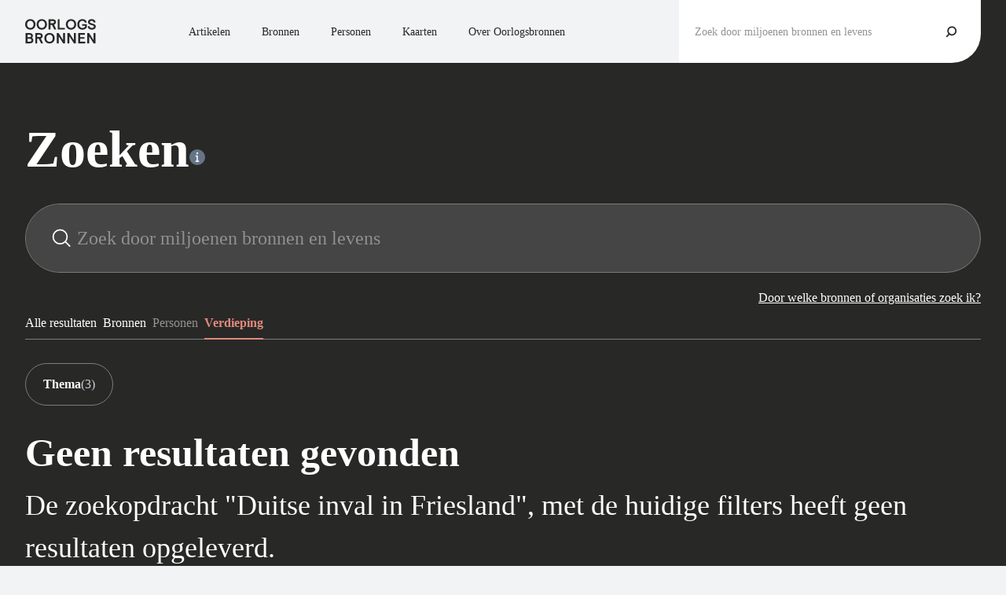

--- FILE ---
content_type: application/javascript; charset=UTF-8
request_url: https://www.oorlogsbronnen.nl/_next/static/chunks/webpack-da51f9577e6aae5f.js
body_size: 3562
content:
(()=>{"use strict";var e={},t={};function a(c){var r=t[c];if(void 0!==r)return r.exports;var d=t[c]={id:c,loaded:!1,exports:{}},f=!0;try{e[c].call(d.exports,d,d.exports,a),f=!1}finally{f&&delete t[c]}return d.loaded=!0,d.exports}a.m=e,(()=>{var e=[];a.O=(t,c,r,d)=>{if(c){d=d||0;for(var f=e.length;f>0&&e[f-1][2]>d;f--)e[f]=e[f-1];e[f]=[c,r,d];return}for(var n=1/0,f=0;f<e.length;f++){for(var[c,r,d]=e[f],s=!0,i=0;i<c.length;i++)(!1&d||n>=d)&&Object.keys(a.O).every(e=>a.O[e](c[i]))?c.splice(i--,1):(s=!1,d<n&&(n=d));if(s){e.splice(f--,1);var o=r();void 0!==o&&(t=o)}}return t}})(),a.n=e=>{var t=e&&e.__esModule?()=>e.default:()=>e;return a.d(t,{a:t}),t},(()=>{var e,t=Object.getPrototypeOf?e=>Object.getPrototypeOf(e):e=>e.__proto__;a.t=function(c,r){if(1&r&&(c=this(c)),8&r||"object"==typeof c&&c&&(4&r&&c.__esModule||16&r&&"function"==typeof c.then))return c;var d=Object.create(null);a.r(d);var f={};e=e||[null,t({}),t([]),t(t)];for(var n=2&r&&c;"object"==typeof n&&!~e.indexOf(n);n=t(n))Object.getOwnPropertyNames(n).forEach(e=>f[e]=()=>c[e]);return f.default=()=>c,a.d(d,f),d}})(),a.d=(e,t)=>{for(var c in t)a.o(t,c)&&!a.o(e,c)&&Object.defineProperty(e,c,{enumerable:!0,get:t[c]})},a.f={},a.e=e=>Promise.all(Object.keys(a.f).reduce((t,c)=>(a.f[c](e,t),t),[])),a.u=e=>6654===e?"static/chunks/c0e7568e-61d3b6a8ab5f619b.js":6678===e?"static/chunks/3204862b-ca89b49b309b7986.js":218===e?"static/chunks/218-1db9886d52fdfd98.js":7420===e?"static/chunks/7420-af8cf739d34b5539.js":240===e?"static/chunks/c36f3faa-e136654bcddf42f4.js":1213===e?"static/chunks/1213-50480bf995035745.js":6286===e?"static/chunks/6286-be6b5c78df0ae25d.js":8531===e?"static/chunks/8531-2f696ae310258831.js":5054===e?"static/chunks/5054-fb676ddea9a63ad5.js":2580===e?"static/chunks/2580-910e6dfe043addb8.js":3558===e?"static/chunks/d8e9270f-33c8b6339256a04f.js":8747===e?"static/chunks/1e8986c8-bbdcfab421626a73.js":8558===e?"static/chunks/f1543c83-0c88cab1e249b44f.js":9690===e?"static/chunks/8cc6faea-06177138421f2356.js":4390===e?"static/chunks/d648eb28-05c9445a2e0b2734.js":7926===e?"static/chunks/ccd63cfe-9eecae675d60a8c0.js":1722===e?"static/chunks/95da781d-8e9a38cfec5a7540.js":7564===e?"static/chunks/8ace8c09-5954a7841860f3bf.js":2967===e?"static/chunks/2967-7d212efbb57ac91b.js":7729===e?"static/chunks/7729-4107f6c8c84639cd.js":9781===e?"static/chunks/9781-d0f78fd305461e00.js":2284===e?"static/chunks/2284-e34a988df428224d.js":9849===e?"static/chunks/9849-1a8dfb0498201939.js":2234===e?"static/chunks/2234-e3cf087100899f3f.js":1410===e?"static/chunks/1410-bacfb427e0bd9641.js":898===e?"static/chunks/898-cc18ce1a34d6c999.js":"static/chunks/"+(({2042:"reactPlayerTwitch",2723:"reactPlayerMux",3392:"reactPlayerVidyard",3977:"2fee9890",6173:"reactPlayerVimeo",6328:"reactPlayerDailyMotion",6353:"reactPlayerPreview",6463:"reactPlayerKaltura",6887:"reactPlayerFacebook",7458:"reactPlayerFilePlayer",7570:"reactPlayerMixcloud",7627:"reactPlayerStreamable",8446:"reactPlayerYouTube",9340:"reactPlayerWistia",9910:"a4634e51",9979:"reactPlayerSoundCloud"})[e]||e)+"."+({64:"ccfb4427c37ae48c",763:"dace3381d81b8d73",1214:"730dfe2b7295e1a2",1394:"4e4ad0a2c7784cd0",1515:"672ec694c752b421",1518:"58afcade6083faa8",1539:"f0916b46b0a9a217",1598:"b8d206aa0b26471c",1683:"9d78d4b2c34329f2",1745:"a9388571d14fce17",1870:"402440ede730522b",1931:"09afd1b8fb035fbf",2042:"61beee417212568e",2132:"01edb1e110a4e3fd",2358:"c3004d83b1a66d06",2613:"ab93bb71873c6d68",2636:"3517a8fc24ae53ad",2723:"d7eeccb97a78c4ef",3392:"ec0614a4c7d4e444",3668:"ba9efd1817490941",3765:"e993c37114b4dcd9",3914:"343ff1cfe68552c0",3977:"9aef67ce0ea7dcd9",4426:"4714d703d0bea0f9",4471:"f73880506857cc9c",4586:"b3dfb15d62c4613f",4684:"ae5a33c54eb4f76d",4742:"6751d34aa8114a2b",4897:"f30cf38d135fdf13",5189:"af7bdda5d2ced591",5350:"21c934d8aa29328b",5399:"31a289e3a90df6a2",5462:"fc9fb68f8a0fb7ed",5524:"50e98fb48e917e91",5955:"64f6d7f5ea815d09",6173:"53a8fa0bdc7d99b9",6205:"151f5722bcea2535",6235:"5cacf50979eefe63",6328:"7ecb72ac89c3c11f",6353:"fee6593cfaadb62f",6463:"c0a6e9044051663a",6618:"f1ddc84161138fad",6887:"16537aae795cc95c",7152:"6ca30274cf31c777",7159:"51285cdc44c8a845",7234:"56f897d947a814b9",7348:"7cc4db34924487b5",7458:"0bca569897ad13ae",7570:"f2309212806ce877",7571:"71473158c301a145",7627:"47a45850e3eb8444",8286:"6fa1d1478ead991d",8307:"88209571343227fd",8446:"b45ae255df1854d6",8679:"859e8e64623e8300",8758:"b6f954bd0fa50a6f",8830:"463e4bb6f174cf80",9340:"7685b091fa10da75",9489:"452fb2e30b2abd27",9575:"cc004574c454a1a1",9910:"b61cfd8e0fe1224a",9951:"1fde1993db01a13b",9979:"2d8e3ca55d30ebea"})[e]+".js",a.miniCssF=e=>"static/css/0acdefde68e01199.css",a.g=function(){if("object"==typeof globalThis)return globalThis;try{return this||Function("return this")()}catch(e){if("object"==typeof window)return window}}(),a.o=(e,t)=>Object.prototype.hasOwnProperty.call(e,t),(()=>{var e={},t="_N_E:";a.l=(c,r,d,f)=>{if(e[c])return void e[c].push(r);if(void 0!==d)for(var n,s,i=document.getElementsByTagName("script"),o=0;o<i.length;o++){var l=i[o];if(l.getAttribute("src")==c||l.getAttribute("data-webpack")==t+d){n=l;break}}n||(s=!0,(n=document.createElement("script")).charset="utf-8",n.timeout=120,a.nc&&n.setAttribute("nonce",a.nc),n.setAttribute("data-webpack",t+d),n.src=a.tu(c)),e[c]=[r];var b=(t,a)=>{n.onerror=n.onload=null,clearTimeout(u);var r=e[c];if(delete e[c],n.parentNode&&n.parentNode.removeChild(n),r&&r.forEach(e=>e(a)),t)return t(a)},u=setTimeout(b.bind(null,void 0,{type:"timeout",target:n}),12e4);n.onerror=b.bind(null,n.onerror),n.onload=b.bind(null,n.onload),s&&document.head.appendChild(n)}})(),a.r=e=>{"undefined"!=typeof Symbol&&Symbol.toStringTag&&Object.defineProperty(e,Symbol.toStringTag,{value:"Module"}),Object.defineProperty(e,"__esModule",{value:!0})},a.nmd=e=>(e.paths=[],e.children||(e.children=[]),e),(()=>{var e;a.tt=()=>(void 0===e&&(e={createScriptURL:e=>e},"undefined"!=typeof trustedTypes&&trustedTypes.createPolicy&&(e=trustedTypes.createPolicy("nextjs#bundler",e))),e)})(),a.tu=e=>a.tt().createScriptURL(e),a.p="/_next/",(()=>{var e={8068:0};a.f.miniCss=(t,c)=>{e[t]?c.push(e[t]):0!==e[t]&&({4896:1})[t]&&c.push(e[t]=(e=>new Promise((t,c)=>{var r=a.miniCssF(e),d=a.p+r;if(((e,t)=>{for(var a=document.getElementsByTagName("link"),c=0;c<a.length;c++){var r=a[c],d=r.getAttribute("data-href")||r.getAttribute("href");if("stylesheet"===r.rel&&(d===e||d===t))return r}for(var f=document.getElementsByTagName("style"),c=0;c<f.length;c++){var r=f[c],d=r.getAttribute("data-href");if(d===e||d===t)return r}})(r,d))return t();((e,t,a,c)=>{var r=document.createElement("link");return r.rel="stylesheet",r.type="text/css",r.onerror=r.onload=d=>{if(r.onerror=r.onload=null,"load"===d.type)a();else{var f=d&&("load"===d.type?"missing":d.type),n=d&&d.target&&d.target.href||t,s=Error("Loading CSS chunk "+e+" failed.\n("+n+")");s.code="CSS_CHUNK_LOAD_FAILED",s.type=f,s.request=n,r.parentNode.removeChild(r),c(s)}},r.href=t,!function(e){if("function"==typeof _N_E_STYLE_LOAD){let{href:t,onload:a,onerror:c}=e;_N_E_STYLE_LOAD(0===t.indexOf(window.location.origin)?new URL(t).pathname:t).then(()=>null==a?void 0:a.call(e,{type:"load"}),()=>null==c?void 0:c.call(e,{}))}else document.head.appendChild(e)}(r)})(e,d,t,c)}))(t).then(()=>{e[t]=0},a=>{throw delete e[t],a}))}})(),(()=>{var e={8068:0,8187:0,6346:0,8410:0,7580:0,456:0,1127:0};a.f.j=(t,c)=>{var r=a.o(e,t)?e[t]:void 0;if(0!==r)if(r)c.push(r[2]);else if(/^(8(068|187|410)|(45|489|634)6|1127|7580)$/.test(t))e[t]=0;else{var d=new Promise((a,c)=>r=e[t]=[a,c]);c.push(r[2]=d);var f=a.p+a.u(t),n=Error();a.l(f,c=>{if(a.o(e,t)&&(0!==(r=e[t])&&(e[t]=void 0),r)){var d=c&&("load"===c.type?"missing":c.type),f=c&&c.target&&c.target.src;n.message="Loading chunk "+t+" failed.\n("+d+": "+f+")",n.name="ChunkLoadError",n.type=d,n.request=f,r[1](n)}},"chunk-"+t,t)}},a.O.j=t=>0===e[t];var t=(t,c)=>{var r,d,[f,n,s]=c,i=0;if(f.some(t=>0!==e[t])){for(r in n)a.o(n,r)&&(a.m[r]=n[r]);if(s)var o=s(a)}for(t&&t(c);i<f.length;i++)d=f[i],a.o(e,d)&&e[d]&&e[d][0](),e[d]=0;return a.O(o)},c=self.webpackChunk_N_E=self.webpackChunk_N_E||[];c.forEach(t.bind(null,0)),c.push=t.bind(null,c.push.bind(c))})(),a.nc=void 0})();

--- FILE ---
content_type: application/javascript; charset=UTF-8
request_url: https://www.oorlogsbronnen.nl/_next/static/chunks/6209-adcf84a7af92e4ed.js
body_size: 7477
content:
(self.webpackChunk_N_E=self.webpackChunk_N_E||[]).push([[6209],{7507:(e,t,r)=>{"use strict";r.d(t,{A:()=>a,G:()=>l});var o=r(70824);let l={transformation:e=>(0,o.Ym)(e,void 0,!0),endpoint:function(e){let t=arguments.length>1&&void 0!==arguments[1]?arguments[1]:5;return"suggest_thesaurus_entity/p/topic/".concat(encodeURIComponent(e),"/results?count=").concat(t)}},a={transformation:e=>(0,o.Ym)(e,void 0,!0),endpoint:function(e){let t=arguments.length>1&&void 0!==arguments[1]?arguments[1]:5;return"suggest_entity/p/topic/".concat(encodeURIComponent(e),"/results?count=").concat(t)}}},11496:(e,t,r)=>{"use strict";r.d(t,{A:()=>a});var o=r(30218),l=r(18463);let a=Object.keys(l.Ay.breakpoints).reduce((e,t)=>{let r=Object.keys(l.Ay.breakpoints),a=r.indexOf(t),n=l.Ay.breakpoints[t];if(a===r.length-1)e[t]=function(){for(var e=arguments.length,t=Array(e),r=0;r<e;r++)t[r]=arguments[r];return(0,o.AH)(["@media (min-width:","px){","}"],n,(0,o.AH)(...t))};else{let i=r[a+1],s=l.Ay.breakpoints[i]-1;e[t]=function(){for(var e=arguments.length,t=Array(e),r=0;r<e;r++)t[r]=arguments[r];return(0,o.AH)(["@media (min-width:","px) and (max-width:","px){","}"],n,s,(0,o.AH)(...t))}}return e},{})},14673:(e,t,r)=>{"use strict";r.d(t,{A:()=>A});var o=r(95155),l=r(12115),a=r(30218),n=r(12936),i=r(18463);let s=a.Ay.div.withConfig({componentId:"sc-712797c5-0"})(["display:flex;flex-direction:column;justify-content:center;align-items:center;width:100%;height:100%;z-index:2;","{position:absolute;top:50%;left:50%;transform:translate(-50%,-50%);}.vjs-big-play-button{position:absolute;top:50%;left:50%;transform:translate(-50%,-50%);background-color:",";border:0;width:72px;height:72px;border-radius:50%;.vjs-icon-placeholder:before{line-height:72px;}}.vjs-control-bar{background-color:rgba(0,0,0,0.7);}.video-js-wrapper:hover{.vjs-big-play-button{background-color:",";}}"],n.Ay,i.Ay.colors.primary,i.Ay.colors.primaryDark);var c=r(40370),y=r(32580),d=r.n(y),u=r(21147),g=function(e){return e[e.STREAM=0]="STREAM",e[e.YOUTUBE=1]="YOUTUBE",e[e.VIMEO=2]="VIMEO",e[e.MP4=3]="MP4",e}(g||{});let A=e=>{let{src:t,presetWidth:r,autoPlay:a,presetHeight:n,setVideoRef:y}=e,g=(0,l.useRef)(null),A=(0,l.useRef)(void 0),p=(0,l.useRef)(null),h=(0,l.useRef)(null);(0,l.useEffect)(()=>{y&&y(h.current)},[h]);let f=(0,l.useMemo)(()=>(0,u.B4)(t)?0:(0,u.Ih)(t)?1:(0,u.Rx)(t)?2:3,[t]);return l.useEffect(()=>{if(0===f&&!A.current){let e=g.current;e&&(A.current=(0,c.A)(e,{autoplay:a,controls:!0,sources:[{src:t,type:"application/x-mpegURL"}]},()=>{}))}},[g.current,f,A.current]),l.useEffect(()=>{let e=A.current;return()=>{e&&(e.dispose(),A.current=void 0)}},[A]),(0,o.jsxs)(s,{onContextMenu:e=>e.preventDefault(),children:[0===f&&(0,o.jsx)("div",{"data-vjs-player":!0,children:(0,o.jsx)("video",{className:"video-js video-js-wrapper",ref:g,width:r?r-i.Ay.grid.gutter:void 0,height:n?n-i.Ay.grid.gutter:void 0})}),(1===f||2===f)&&(0,o.jsx)(o.Fragment,{children:(0,o.jsx)(d(),{ref:p,onReady:()=>{if(p.current){let e=p.current.getInternalPlayer();e&&(null==e?void 0:e.controls)&&(null==e?void 0:e.autoplay)&&(e.controls=!0,e.autoplay=a)}},url:t,autoplay:!0,width:r?r-i.Ay.grid.gutter:void 0,height:n?n-i.Ay.grid.gutter:void 0,controls:!0})}),3===f&&(0,o.jsx)("video",{ref:h,width:r?r-i.Ay.grid.gutter:void 0,height:n?n-i.Ay.grid.gutter:void 0,autoPlay:a,controls:!0,controlsList:"nodownload",children:(0,o.jsx)("source",{src:t,type:"video/mp4"})})]},t)}},22243:(e,t,r)=>{"use strict";r.d(t,{A:()=>l});var o=r(12115);let l=(e,t)=>{let[r,l]=(0,o.useState)(e);return(0,o.useEffect)(()=>{let r=setTimeout(()=>{l(e)},t);return()=>{clearTimeout(r)}},[e]),r}},23910:(e,t,r)=>{"use strict";r.d(t,{A:()=>a});var o=r(30218),l=r(18463);let a=o.Ay.span.withConfig({componentId:"sc-80f05032-0"})(["position:absolute;top:10px;right:10px;padding:3px 7px;font-family:",";font-size:14px;text-transform:uppercase;background-color:#657487;color:",";border-radius:2px;z-index:2;"],l.Ay.fonts.secondary,l.Ay.colors.white)},27860:(e,t,r)=>{"use strict";r.d(t,{al:()=>n,Ww:()=>i});var o=r(12115),l=r(18463);function a(e){let t=e=>window.matchMedia(e).matches,[r,l]=(0,o.useState)(t(e));function a(){l(t(e))}return(0,o.useEffect)(()=>{let t=window.matchMedia(e);return a(),t.addEventListener("change",a),()=>{t.removeEventListener("change",a)}},[e]),r}let n=()=>{let e=s();return"xs"===e||"sm"===e},i=()=>{let e=s();return"xs"===e||"sm"===e||"md"===e},s=()=>{let e=a("(max-width: ".concat(l.Ay.grid.width.sm,"px)")),t=a("(max-width: ".concat(l.Ay.grid.width.md,"px)")),r=a("(max-width: ".concat(l.Ay.grid.width.lg,"px)")),n=a("(max-width: ".concat(l.Ay.grid.width.xl,"px)")),i=a("(max-width: ".concat(l.Ay.grid.width.xxl,"px)")),[s,c]=(0,o.useState)("md");return(0,o.useEffect)(()=>{e?c("xs"):t?c("sm"):r?c("md"):n?c("lg"):i?c("xl"):c("xxl")},[e,t,r,n,i]),s}},36767:(e,t,r)=>{"use strict";r.d(t,{A:()=>d});var o=r(3648),l=r(30218),a=r(18463),n=r(29422),i=r(54262);function s(){let e=(0,o._)(["\n            padding: 13px 25px 13px 12px;\n            max-width: 390px;\n        "]);return s=function(){return e},e}function c(){let e=(0,o._)(["\n                font-size: 14px;\n            "]);return c=function(){return e},e}function y(){let e=(0,o._)(["\n                        opacity: 0;\n                    "]);return y=function(){return e},e}let d=l.Ay.div.withConfig({componentId:"sc-4a4eb121-0"})([".link{display:flex;gap:12px;border-radius:4px;padding:12px 25px 15px 10px;background-color:",";color:",";transition:background-color 0.3s;max-width:340px;"," .arrow{transition:transform 0.3s;margin-left:auto;}&:hover{background-color:",";text-decoration:none;.arrow{transform:translateX(5px);}","{border:1px solid ",";}}","{width:80px;height:80px;background-color:",";border-radius:100%;border:1px solid ",";img{width:100%;height:100%;object-fit:cover;}}.fallbackAvatar{width:80px;height:80px;border-radius:100%;background-color:",";color:",";svg{width:60%;height:60%;}}.arrow{margin-top:auto;color:",";}}.text{display:flex;flex-direction:column;justify-content:center;width:calc(100% - 128px);gap:5px;h5{font-size:16px;line-height:1;}p{font-family:",";font-size:12px;font-style:normal;font-weight:390;line-height:18px;text-transform:uppercase;color:",";text-wrap:balance;","}}",""],a.Ay.colors.blueDark,a.Ay.colors.offBlack,n.A.lg(s()),a.Ay.colors.blueBackground,i.A,a.Ay.colors.blueBackground,i.A,a.Ay.colors.offBlack,a.Ay.colors.blueDark,a.Ay.colors.whiteDark,a.Ay.colors.blue,a.Ay.colors.primaryDark,a.Ay.fonts.secondary,a.Ay.colors.textBlue,n.A.lg(c()),e=>{let{$onDark:t}=e;return t&&(0,l.AH)(["width:100%;","{border:1px solid white;}.link{color:",";background-color:transparent;max-width:initial;.arrow{margin-top:initial;color:",";","}&:hover{background-color:",";}}.text{p{color:",";}}"],i.A,a.Ay.colors.white,a.Ay.colors.articleRed200,n.A.lg(y()),a.Ay.colors.secondaryMiddle,a.Ay.colors.secondaryExtraLight)})},42091:(e,t,r)=>{"use strict";r.d(t,{A:()=>o});let o={inputPlaceholder:"Zoek door miljoenen bronnen en levens",inputSubmitButton:"Zoeken",headerInputPlaceholder:"Zoek door miljoenen bronnen en levens",facetTranslation:e=>{switch(e){case"organization":return"Organisatie";case"spatial":return"Plaats";case"province":case"place":return"Provincie";case"topic":return"Thema";case"class":return"Materiaal";case"rights":return"Rechten";default:return e}},classTranslation:e=>{switch(e){case"http://schema.org/Event":return"Gebeurtenissen";case"http://schema.org/Person":return"Personen";case"https://data.niod.nl/Afbeelding":return"Afbeeldingen";case"http://schema.org/VideoObject":return"Video's";case"http://schema.org/WebPage":return"Artikelen";default:return e}},sortTranslation:e=>{switch(e){case"old":return"Datum (oud - nieuw)";case"new":return"Datum (nieuw - oud)";default:return"Relevantie"}},submitSearch:"Zoekopdracht indienen",noFilters:"Geen filters beschikbaar",invalidDate:"Voer een geldige datum in",dateReversed:"De tot datum moet na de van datum liggen",locationSearchButton:"Locatie op kaart",filterTitle:"Filter zoekresultaten",filterButton:"Filters",filterOn:"Filter op",sortOn:"Sorteer op",suggestionsText:"Wil je zoeken op:",suggestedEntitiesText:"Ga direct naar:",filterClose:"Sluiten",filterClear:"Filters wissen",filterApply:"Filter toepassen",filterActive:"Gefilterd op:",filterRemove:"Filters wissen",facetFilterPlaceholder:"Zoek op filter...",facetFilterNoResults:"Geen filters gevonden",facetFilterNeedMore:"Probeer een langere zoekterm",facetFilterSearching:"Zoeken...",facetFilterMore:"Meer opties tonen",resultsInDrawer:"Bronnen in ",checkOutClass:"Bekijk alle ",noResults:"Geen resultaten gevonden",noResultsTitle:e=>"".concat((e=>{switch(e){case"gebeurtenissen":return"Geen gebeurtenissen gevonden";case"personen":return"Geen personen gevonden";case"foto":return"Geen afbeeldingen gevonden";case"video":return"Geen video's gevonden";default:return"Geen bronnen gevonden"}})(e)),noResultsSubTitlePre:"De zoekopdracht",noResultsSubTiteSuf:" heeft geen resultaten opgeleverd.",noResultsSubTiteSufWithFilters:", met de huidige filters heeft geen resultaten opgeleverd.",noResultsTip:"Probeer een van deze suggesties.",knowledgeGraph:{description:"Omschrijving",related:"Ook interessant",location:"Kaart",events:"Gebeurtenissen",more:"Meer over dit onderwerp"},searchInFilters:"Zoek in filters",noFiltersAvailable:"Geen filters gevonden",correction:{changedTitle:"Resultaten worden weergegeven voor",onlyForTitle:"Resultaten tonen voor"}}},44488:(e,t,r)=>{"use strict";r.d(t,{A:()=>$});var o=r(95155),l=r(12115),a=r(20063),n=r(16502),i=r(90635),s=r(96005),c=r(19470),y=r.n(c),d=r(42091),u=r(94995),g=r(52619),A=r.n(g),p=r(49726),h=r(70824),f=r(37765),m=r(3648),x=r(30218),b=r(18463),w=r(11496),k=r(79598),v=r(30868),B=r(54262);function T(){let e=(0,m._)(["\n        position: relative;\n        padding-top: 38px;\n\n        .itemImage {\n            display: none;\n        }\n    "]);return T=function(){return e},e}let j=x.Ay.div.withConfig({componentId:"sc-a19db925-0"})(["",";",";display:flex;flex-direction:row;align-items:center;text-decoration:none;color:",";cursor:pointer;","{width:100%;flex-shrink:0;margin-right:12px;max-width:70px;}.itemImage{height:70px;img{width:100%;height:100%;object-fit:cover;}&--person{",";border-radius:50%;border-color:",";border-style:solid;overflow:hidden;display:flex;flex-direction:column;justify-content:center;align-items:center;flex-shrink:0;-webkit-mask-image:-webkit-radial-gradient(white,black);}}","{margin-right:12px;max-width:70px;width:100%;height:70px;.innerPlaceholder{width:60px;height:60px;img{max-width:40px;}}}.itemContent{display:flex;flex-direction:column;width:100%;font-weight:700;.itemContentCluster{text-transform:uppercase;font-size:","px;color:",";font-weight:300;margin-bottom:2px;}.itemTitle{line-height:1.25;font-size:","px;}.itemDate{margin-top:2px;font-family:",";font-size:","px;color:",";text-transform:uppercase;white-space:nowrap;font-weight:300;}}&:hover{color:",";}",""],(0,k.Io)("padding-top",{xs:b.Ay.dist.xs,lg:b.Ay.dist.sm}),(0,k.Io)("padding-bottom",{xs:b.Ay.dist.xs,lg:b.Ay.dist.sm}),b.Ay.colors.text,B.A,(0,k.Io)("border-width",{xs:3}),b.Ay.colors.secondaryExtraLight,v.A,b.Ay.fontSizes.label,b.Ay.colors.secondary,b.Ay.fontSizes.base,b.Ay.fonts.secondary,b.Ay.fontSizes.label,b.Ay.colors.secondary,b.Ay.colors.primary,w.A.md(T())),R=e=>(0,o.jsxs)(j,{as:A(),href:e.href,children:[e.thumbnail&&(0,o.jsx)(f.A,{className:"itemImage",...e.thumbnail,useFallback:!0,fallbackClass:e.primaryClass,fit:"cover"}),(0,o.jsxs)("div",{className:"itemContent",children:[e.classes&&e.classes.length>0&&(0,o.jsx)("div",{className:"itemContentCluster",children:p.A.propertyTranslation(e.classes[0].value)}),(0,o.jsx)("span",{className:"itemTitle",children:e.title})]})]}),L=e=>(0,o.jsxs)(j,{as:A(),href:e.href,children:[e.thumbnail&&(0,o.jsx)(f.A,{className:"itemImage",...e.thumbnail,useFallback:!0,fallbackClass:e.primaryClass,fit:"cover"}),(0,o.jsxs)("div",{className:"itemContent",children:[e.classes&&e.classes.length>0&&(0,o.jsx)("div",{className:"itemContentCluster",children:p.A.propertyTranslation(e.classes[0].value)}),(0,o.jsx)("span",{className:"itemTitle",children:e.title}),e.dateObj&&e.dateObj.startDate&&(0,o.jsx)("span",{className:"itemDate",children:e.dateObj.asString})]})]}),I=e=>{var t;return(0,o.jsxs)(j,{as:A(),href:e.href,children:[(null==(t=e.thumbnail)?void 0:t.primary)&&(0,o.jsx)(f.A,{className:"itemImage itemImage--person",...e.thumbnail.primary,useFallback:!0,fallbackClass:"person",fit:"cover"}),(0,o.jsxs)("div",{className:"itemContent",children:[(0,o.jsx)("div",{className:"itemContentCluster",children:p.A.propertyTranslation("person")}),(0,o.jsx)("span",{className:"itemTitle",children:e.name})]})]})},S=e=>{let{item:{type:t,value:r,id:l}}=e;if(!r)return null;switch(t){case h.LA.PERSON:return(0,o.jsx)(I,{...r});case h.LA.PLACE:case h.LA.PROVINCE:return(0,o.jsx)(R,{...r});case h.LA.THESAURUS:return(0,o.jsx)(L,{...r});case h.LA.SOURCE:case h.LA.DRUPAL_ARTICLE:case h.LA.INDICATOR:default:return null}},D=e=>{let{items:t}=e;return(0,o.jsxs)(u.A,{children:[(0,o.jsx)("span",{className:"suggestionTypeText",children:d.A.suggestedEntitiesText}),t.map((e,t)=>(0,o.jsx)("li",{children:(0,o.jsx)(S,{item:e})},e.id))]})};var E=r(80111);let C={transformation:e=>t=>{if(t&&t.items&&t.items.length>0){let r=RegExp(e,"gi");return{items:t.items.map(e=>({asString:e.tuple[0],spanned:e.tuple[0].replace(r,'<span class="suggestionTerm">$&</span>')}))}}return{statusCode:404,items:[]}},endpoint:function(e){let t=arguments.length>1&&void 0!==arguments[1]?arguments[1]:5;return"suggest_query/p/topic/".concat(encodeURIComponent(e),"/results?count=").concat(t)}};var G=r(7507);let N=async(e,t)=>{let[r,o]=await Promise.all([(0,E.A)(C.transformation(e),C.endpoint(e)),t?(0,E.A)(G.A.transformation,G.A.endpoint(e)):null]);return{suggestedTerms:r&&r.data,suggestedItems:o&&o.data}};var z=r(22243);let $=e=>{let{loading:t,children:r,placeholder:c,propagateSearchTerm:u,propagateSearchTermLength:g,propagateInputFocus:A,clearButton:p,prefix:h,extraParams:f,propagateOnSubmit:m}=e,[x,b]=(0,l.useState)([]),[w,k]=(0,l.useState)([]),[v,B]=(0,l.useState)(!1),[T,j]=(0,l.useState)(""),R=(0,l.useRef)(null),L=(0,l.useRef)(null),I=(0,l.useRef)(null),S=(0,a.useRouter)(),E=(0,a.useSearchParams)(),C=(0,a.usePathname)(),G=(0,z.A)(T,300),$="/artikelen"===C||(null==C?void 0:C.startsWith("/artikelen?theme=")),Y=e=>{if(u)u(e),g&&g(e.length);else{if(f&&!e)return;let t=new URLSearchParams,r=null==E?void 0:E.get("mode");t.set("term",e),r&&t.set("mode",r),f&&Object.entries(f).forEach(e=>{let[r,o]=e;o&&t.set(r,String(o))}),e?S.push("/zoeken?".concat(t.toString())):S.push("/bronnen")}},P=()=>{};return(0,l.useEffect)(()=>{t&&B(!1)},[t]),(0,l.useEffect)(()=>{let e=(null==E?void 0:E.get("corrected_term"))&&!(null==E?void 0:E.get("skip_term_correction"))?E.get("corrected_term"):null==E?void 0:E.get("term"),t=(0,s.u)(e);j(t||"");let r=()=>{B(!1),P()},o=()=>{B(!1),P(),j(t||"")};return window.addEventListener("beforeunload",r),window.addEventListener("load",o),()=>{window.removeEventListener("beforeunload",r),window.removeEventListener("load",o)}},[E]),(0,l.useEffect)(()=>{let e=async e=>{let{suggestedTerms:t,suggestedItems:r}=await N(G,e);t?b(t.items):b([]),r?k(r.items):k([])};v&&G&&G.length>2?e(!0):P()},[G]),(0,l.useEffect)(()=>{v||b([])},[v]),(0,l.useEffect)(()=>{let e=e=>{v&&L.current&&!L.current.contains(e.target)&&(B(!1),P())};return L.current&&document.addEventListener("click",e),()=>{document.removeEventListener("click",e)}},[L,v]),(0,l.useEffect)(()=>{let e=t=>{"ArrowDown"===t.key&&x&&x.length>0&&I&&I.current&&(I.current.focus(),document.removeEventListener("keydown",e))};return I.current&&document.addEventListener("keydown",e),()=>{document.removeEventListener("keydown",e)}},[I,x]),(0,l.useEffect)(()=>{u&&(u(T),g&&g(T.length))},[T]),(0,o.jsx)(o.Fragment,{children:(0,o.jsxs)(i.A,{$onWhite:!!$,ref:L,onSubmit:e=>{e.preventDefault(),P(),B(!1),Y(T),m&&m(T)},children:[h,(0,o.jsx)("div",{className:"inputWrapper",children:(0,o.jsx)("input",{ref:R,disabled:t,type:"search",placeholder:c,value:T,"aria-label":"Zoekterm",onFocus:A,onBlur:A,onChange:e=>{(e=>{B(!0),j(e),g&&g(e.length)})(e.target.value)}})}),v&&(0,o.jsxs)("div",{className:"suggestionsWrapper",children:[x&&x.length>0&&(0,o.jsxs)("div",{className:"suggestions",children:[(0,o.jsx)("span",{className:"suggestionTypeText",children:d.A.suggestionsText}),(0,o.jsx)("ul",{children:x.map((e,t)=>(0,o.jsx)("li",{children:(0,o.jsx)("button",{ref:0===t?I:null,title:"Zoek op ".concat(e.asString),type:"button",onClick:()=>{(e=>{var t;B(!1),P(),j(e),t="/zoeken?tab=bronnen&?term=".concat(e),window.dataLayer&&window.dataLayer.push({event:"GAEvent",eventCategory:"Klik op zoeksuggestie",suggestie:e,searchbar:u?"bronnen":"menu",klikurl:t}),Y(e)})(e.asString)},children:y()(e.spanned)})},e.asString))})]}),w&&w.length>0&&(0,o.jsx)(D,{items:w})]}),p&&T.length>0&&!t&&(0,o.jsx)("button",{className:"closeButton",type:"button",title:"Zoekterm wissen",onClick:()=>{j(""),R.current&&R.current.focus()},children:(0,o.jsx)(n.A,{name:"close",size:18})}),t&&(0,o.jsx)(n.A,{className:"loader",name:"spinner",size:35}),r]})})}},56049:(e,t,r)=>{"use strict";r.d(t,{A:()=>c});var o=r(95155);r(12115);var l=r(37765),a=r(52619),n=r.n(a),i=r(36767),s=r(16502);let c=e=>{let{slug:t,thumbnail:r,name:a,birthDeathString:c,onDark:y}=e;return(0,o.jsx)(i.A,{$onDark:y,children:(0,o.jsxs)(n(),{href:t,className:"link",children:[r?(0,o.jsx)(l.A,{...r}):(0,o.jsx)(s.A,{className:"fallbackAvatar",name:"profile",size:42}),(0,o.jsxs)("div",{className:"text",children:[a&&(0,o.jsx)("h5",{children:a}),c&&(0,o.jsx)("p",{children:c})]}),(0,o.jsx)(s.A,{className:"arrow",name:"arrow",size:24})]})})}},62457:(e,t,r)=>{"use strict";r.d(t,{A:()=>d});var o=r(95155),l=r(12115),a=r(30218),n=r(18463);let i=a.Ay.div.withConfig({componentId:"sc-4cbac856-0"})(["display:flex;flex-direction:column;justify-content:center;align-items:center;height:100%;padding:","px 0;.meta{font-family:",";color:",";display:flex;flex-direction:row;justify-content:center;align-items:center;position:relative;z-index:4;min-width:280px;margin-top:","px;}"],n.Ay.dist.sm,n.Ay.fonts.secondary,n.Ay.colors.white,n.Ay.dist.sm);var s=r(12526),c=r(40370),y=r(14673);c.A.log.level("off");let d=(0,s.A)(e=>{let{src:t,CloseButton:r,open:a,caption:n}=e,[s,c]=(0,l.useState)(320),[d,u]=(0,l.useState)(200),g=(0,l.useRef)(null);return(0,l.useEffect)(()=>{{c(window.innerWidth);let e=window.innerHeight,t=.625*window.innerWidth;t>e?u(e):u(t)}!a&&g.current&&g.current.pause()},[a,g]),t?(0,o.jsxs)(i,{children:[(0,o.jsx)(r,{}),a&&(0,o.jsx)(y.A,{autoPlay:!0,setVideoRef:e=>{e&&(g.current=e)},src:t,presetWidth:s,presetHeight:d}),n&&(0,o.jsx)("div",{className:"meta",children:(0,o.jsx)("div",{className:"caption",children:n})})]}):null})},80542:()=>{},82998:(e,t,r)=>{"use strict";r.d(t,{A:()=>a});var o=r(30218),l=r(18463);let a=o.Ay.div.withConfig({componentId:"sc-3ecf688c-0"})(["padding:3px 7px;position:relative;max-width:fit-content;background-color:",";border-radius:4px;font-family:",";font-size:","px;color:",";text-align:center;white-space:nowrap;transform:translate(0,-20%);box-shadow:0 2px 0 0 rgba(73,98,78,0.15);&:before{content:'';position:absolute;width:9px;height:9px;bottom:-4px;left:calc(50% - 4.5px);transform:rotate(-45deg);border-radius:1px;background-color:",";box-shadow:0 2px 0 0 rgba(73,98,78,0.15);}"],e=>e.$dark?l.Ay.colors.backgroundDark:l.Ay.colors.tertiary,l.Ay.fonts.secondary,l.Ay.fontSizes.sm,e=>e.$dark?l.Ay.colors.white:l.Ay.colors.black,e=>e.$dark?l.Ay.colors.backgroundDark:l.Ay.colors.tertiary)},88162:(e,t,r)=>{"use strict";r.d(t,{A:()=>i});var o=r(30218),l=r(18463),a=r(79598);let n={green:[{bg:l.Ay.colors.articleGreen400,fg:l.Ay.colors.white,ctaBg:l.Ay.colors.primary,ctaTxt:l.Ay.colors.white,label:l.Ay.colors.articleGreen100,entityBg:l.Ay.colors.articleGreen200,entityTxt:l.Ay.colors.offBlack,entityLabel:l.Ay.colors.backgroundSemi,year:l.Ay.colors.tertiary},{bg:l.Ay.colors.articleGreen200,fg:l.Ay.colors.backgroundDark,ctaBg:l.Ay.colors.primary,ctaTxt:l.Ay.colors.white,label:l.Ay.colors.articleGreen500,entityBg:l.Ay.colors.articleGreen100,entityTxt:l.Ay.colors.offBlack,entityLabel:l.Ay.colors.backgroundSemi,year:"#6B9E76"},{bg:l.Ay.colors.articleGreen300,fg:l.Ay.colors.offBlack,ctaBg:l.Ay.colors.primary,ctaTxt:l.Ay.colors.white,label:l.Ay.colors.articleGreen500,entityBg:l.Ay.colors.articleGreen100,entityTxt:l.Ay.colors.offBlack,entityLabel:l.Ay.colors.backgroundSemi,year:l.Ay.colors.tertiaryDark},{bg:l.Ay.colors.articleGreen500,fg:l.Ay.colors.white,ctaBg:l.Ay.colors.primary,ctaTxt:l.Ay.colors.white,label:l.Ay.colors.articleGreen100,entityBg:l.Ay.colors.articleGreen300,entityTxt:l.Ay.colors.offBlack,entityLabel:l.Ay.colors.offBlack,year:l.Ay.colors.tertiaryDark},{bg:l.Ay.colors.backgroundDark,fg:l.Ay.colors.white,ctaBg:l.Ay.colors.primary,ctaTxt:l.Ay.colors.white,label:l.Ay.colors.articleBlue300,entityBg:l.Ay.colors.articleGreen400,entityTxt:l.Ay.colors.white,entityLabel:l.Ay.colors.articleGreen100,year:"#484847"},{bg:l.Ay.colors.articleGreen100,fg:l.Ay.colors.backgroundDark,ctaBg:l.Ay.colors.primary,ctaTxt:l.Ay.colors.white,label:l.Ay.colors.articleGreen500,entityBg:l.Ay.colors.white,entityTxt:l.Ay.colors.offBlack,entityLabel:l.Ay.colors.backgroundSemi,year:l.Ay.colors.articleGreen200},{bg:l.Ay.colors.white,fg:l.Ay.colors.backgroundDark,ctaBg:l.Ay.colors.primary,ctaTxt:l.Ay.colors.white,label:l.Ay.colors.articleGreen500,entityBg:l.Ay.colors.articleGreen100,entityTxt:l.Ay.colors.offBlack,entityLabel:l.Ay.colors.backgroundSemi,year:l.Ay.colors.articleGreen200}],red:[{bg:l.Ay.colors.articleRed400,fg:l.Ay.colors.white,ctaBg:l.Ay.colors.white,ctaTxt:l.Ay.colors.backgroundDark,label:l.Ay.colors.articleRed100,entityBg:l.Ay.colors.articleRed200,entityTxt:l.Ay.colors.offBlack,entityLabel:l.Ay.colors.backgroundSemi,year:l.Ay.colors.articleRed300},{bg:l.Ay.colors.articleRed200,fg:l.Ay.colors.backgroundDark,ctaBg:l.Ay.colors.backgroundDark,ctaTxt:l.Ay.colors.white,label:l.Ay.colors.articleRed500,entityBg:l.Ay.colors.articleRed100,entityTxt:l.Ay.colors.offBlack,entityLabel:l.Ay.colors.backgroundSemi,year:l.Ay.colors.articleRed300},{bg:l.Ay.colors.articleRed300,fg:l.Ay.colors.white,ctaBg:l.Ay.colors.backgroundDark,ctaTxt:l.Ay.colors.white,label:l.Ay.colors.articleRed100,entityBg:l.Ay.colors.articleRed100,entityTxt:l.Ay.colors.offBlack,entityLabel:l.Ay.colors.backgroundSemi,year:l.Ay.colors.articleRed400},{bg:l.Ay.colors.articleRed500,fg:l.Ay.colors.white,ctaBg:l.Ay.colors.white,ctaTxt:l.Ay.colors.backgroundDark,label:l.Ay.colors.articleRed100,entityBg:l.Ay.colors.articleRed300,entityTxt:l.Ay.colors.white,entityLabel:l.Ay.colors.white,year:l.Ay.colors.articleRed400},{bg:l.Ay.colors.backgroundDark,fg:l.Ay.colors.white,ctaBg:l.Ay.colors.primary,ctaTxt:l.Ay.colors.white,label:l.Ay.colors.articleRed100,entityBg:l.Ay.colors.articleRed400,entityTxt:l.Ay.colors.white,entityLabel:l.Ay.colors.white,year:"#484847"},{bg:l.Ay.colors.articleRed100,fg:l.Ay.colors.backgroundDark,ctaBg:l.Ay.colors.primary,ctaTxt:l.Ay.colors.white,label:l.Ay.colors.articleRed500,entityBg:l.Ay.colors.white,entityTxt:l.Ay.colors.offBlack,entityLabel:l.Ay.colors.backgroundSemi,year:l.Ay.colors.articleRed200},{bg:l.Ay.colors.white,fg:l.Ay.colors.backgroundDark,ctaBg:l.Ay.colors.primary,ctaTxt:l.Ay.colors.white,label:l.Ay.colors.articleRed500,entityBg:l.Ay.colors.articleRed100,entityTxt:l.Ay.colors.offBlack,entityLabel:l.Ay.colors.backgroundSemi,year:l.Ay.colors.articleRed200}],blue:[{bg:l.Ay.colors.articleBlue400,fg:l.Ay.colors.white,ctaBg:l.Ay.colors.white,ctaTxt:l.Ay.colors.backgroundDark,label:l.Ay.colors.articleBlue100,entityBg:l.Ay.colors.articleBlue200,entityTxt:l.Ay.colors.offBlack,entityLabel:l.Ay.colors.articleBlue500,year:l.Ay.colors.articleBlue300},{bg:l.Ay.colors.articleBlue200,fg:l.Ay.colors.backgroundDark,ctaBg:l.Ay.colors.primary,ctaTxt:l.Ay.colors.white,label:l.Ay.colors.articleBlue500,entityBg:l.Ay.colors.articleBlue100,entityTxt:l.Ay.colors.offBlack,entityLabel:l.Ay.colors.articleBlue500,year:l.Ay.colors.articleBlue300},{bg:l.Ay.colors.articleBlue300,fg:l.Ay.colors.backgroundDark,ctaBg:l.Ay.colors.white,ctaTxt:l.Ay.colors.backgroundDark,label:l.Ay.colors.articleBlue500,entityBg:l.Ay.colors.articleBlue100,entityLabel:l.Ay.colors.articleBlue500,entityTxt:l.Ay.colors.offBlack,year:l.Ay.colors.articleBlue400},{bg:l.Ay.colors.articleBlue500,fg:l.Ay.colors.white,ctaBg:l.Ay.colors.white,ctaTxt:l.Ay.colors.backgroundDark,label:l.Ay.colors.articleBlue100,entityBg:l.Ay.colors.articleBlue400,entityTxt:l.Ay.colors.white,entityLabel:l.Ay.colors.articleBlue100,year:l.Ay.colors.articleBlue400},{bg:l.Ay.colors.backgroundDark,fg:l.Ay.colors.white,ctaBg:l.Ay.colors.primary,ctaTxt:l.Ay.colors.white,label:l.Ay.colors.articleBlue100,entityBg:l.Ay.colors.articleBlue500,entityTxt:l.Ay.colors.white,entityLabel:l.Ay.colors.articleBlue100,year:"#484847"},{bg:l.Ay.colors.articleBlue100,fg:l.Ay.colors.backgroundDark,ctaBg:l.Ay.colors.primary,ctaTxt:l.Ay.colors.white,label:l.Ay.colors.articleBlue500,entityBg:l.Ay.colors.white,entityTxt:l.Ay.colors.offBlack,entityLabel:l.Ay.colors.articleBlue500,year:l.Ay.colors.articleBlue200},{bg:l.Ay.colors.white,fg:l.Ay.colors.backgroundDark,ctaBg:l.Ay.colors.primary,ctaTxt:l.Ay.colors.white,label:l.Ay.colors.articleBlue500,entityBg:l.Ay.colors.articleBlue100,entityTxt:l.Ay.colors.offBlack,entityLabel:l.Ay.colors.articleBlue500,year:l.Ay.colors.articleBlue200}],yellow:[{bg:l.Ay.colors.articleYellow400,fg:l.Ay.colors.backgroundDark,ctaBg:l.Ay.colors.primary,ctaTxt:l.Ay.colors.white,label:l.Ay.colors.backgroundDark,entityBg:l.Ay.colors.articleYellow200,entityTxt:l.Ay.colors.offBlack,entityLabel:l.Ay.colors.backgroundSemi,year:l.Ay.colors.articleYellow500},{bg:l.Ay.colors.articleYellow300,fg:l.Ay.colors.backgroundDark,ctaBg:l.Ay.colors.primary,ctaTxt:l.Ay.colors.white,label:l.Ay.colors.articleYellow500,entityBg:l.Ay.colors.articleYellow100,entityTxt:l.Ay.colors.offBlack,entityLabel:l.Ay.colors.backgroundSemi,year:l.Ay.colors.articleYellow400},{bg:l.Ay.colors.articleYellow200,fg:l.Ay.colors.backgroundDark,ctaBg:l.Ay.colors.primary,ctaTxt:l.Ay.colors.white,label:l.Ay.colors.articleYellow500,entityBg:l.Ay.colors.articleYellow100,entityTxt:l.Ay.colors.offBlack,entityLabel:l.Ay.colors.backgroundSemi,year:l.Ay.colors.articleYellow400},{bg:l.Ay.colors.articleYellow500,fg:l.Ay.colors.white,ctaBg:l.Ay.colors.white,ctaTxt:l.Ay.colors.backgroundDark,label:"#FFEED0",entityBg:l.Ay.colors.articleYellow300,entityTxt:l.Ay.colors.offBlack,entityLabel:l.Ay.colors.offBlack,year:l.Ay.colors.articleYellow400},{bg:l.Ay.colors.backgroundDark,fg:l.Ay.colors.white,ctaBg:l.Ay.colors.primary,ctaTxt:l.Ay.colors.white,label:l.Ay.colors.articleYellow100,entityBg:l.Ay.colors.articleYellow400,entityTxt:l.Ay.colors.offBlack,entityLabel:l.Ay.colors.offBlack,year:"#484847"},{bg:l.Ay.colors.articleYellow100,fg:l.Ay.colors.backgroundDark,ctaBg:l.Ay.colors.primary,ctaTxt:l.Ay.colors.white,label:l.Ay.colors.articleYellow500,entityBg:l.Ay.colors.white,entityTxt:l.Ay.colors.offBlack,entityLabel:l.Ay.colors.backgroundSemi,year:l.Ay.colors.articleYellow200},{bg:l.Ay.colors.white,fg:l.Ay.colors.backgroundDark,ctaBg:l.Ay.colors.primary,ctaTxt:l.Ay.colors.white,label:l.Ay.colors.articleYellow500,entityBg:l.Ay.colors.articleYellow100,entityTxt:l.Ay.colors.offBlack,entityLabel:l.Ay.colors.backgroundSemi,year:l.Ay.colors.articleYellow200}]},i=o.Ay.div.withConfig({componentId:"sc-62c28438-0"})([""," position:relative;color:var(",");background-color:",";",";",";"," ",""],e=>{let t=e.$theme&&Object.keys(n).includes(e.$theme)?e.$theme:"red";return(0,o.AH)(["",":",";",":",";",":",";",":",";",":",";",":",";",":",";",":",";",":",";",":",";"],l.Ay.vars.fg,n[t][e.$colorIndex].fg,l.Ay.vars.bg,n[t][e.$colorIndex].bg,l.Ay.vars.bgNext,e.$nextColorIndex?n[t][e.$nextColorIndex].bg:l.Ay.colors.white,l.Ay.vars.ctaBg,n[t][e.$colorIndex].ctaBg,l.Ay.vars.ctaTxt,n[t][e.$colorIndex].ctaTxt,l.Ay.vars.label,n[t][e.$colorIndex].label,l.Ay.vars.entityBg,n[t][e.$colorIndex].entityBg,l.Ay.vars.entityTxt,n[t][e.$colorIndex].entityTxt,l.Ay.vars.entityLabel,n[t][e.$colorIndex].entityLabel,l.Ay.vars.year,n[t][e.$colorIndex].year)},l.Ay.vars.fg,e=>e.$noBg?"transparent":"var(".concat(l.Ay.vars.bg,")"),e=>e.$top&&(0,a.Io)("padding-top",e.$top),e=>e.$bottom&&(0,a.Io)("padding-bottom",e.$bottom),e=>!e.$hasCorner&&(0,o.AH)(["&:after{content:none !important;}"]),e=>e.$noBR&&(0,o.AH)(["&:after{content:none !important;}"]))},89538:(e,t,r)=>{"use strict";r.d(t,{A:()=>i});var o=r(30218),l=r(54262),a=r(82998),n=r(18463);let i=o.Ay.div.withConfig({componentId:"sc-965a9f58-0"})(["height:390px;background-color:red;border-radius:4px;overflow:hidden;position:relative;.map-wrap{position:relative;height:100%;","{width:100%;height:100%;img{width:100%;height:100%;object-fit:cover;}}","{position:absolute;top:50%;left:50%;transform:translate(-50%,-50%);transition:background-color ",";z-index:1;.text{font-size:14px;line-height:1.3;text-transform:uppercase;display:block;}.name{font-size:20px;font-weight:600;}&:before{transition:background-color ",";}}}"],l.A,a.A,n.Ay.transitions.default,n.Ay.transitions.default)},90635:(e,t,r)=>{"use strict";r.d(t,{A:()=>y});var o=r(3648),l=r(30218),a=r(18463),n=r(79598),i=r(26376),s=r(86415);function c(){let e=(0,o._)(["\n                border-top: 0;\n            "]);return c=function(){return e},e}let y=l.Ay.form.withConfig({componentId:"sc-722b5de1-0"})(["position:relative;background-color:",";transition:background-color 0.3s ease;"," .inputWrapper{position:relative;width:100%;input{width:100%;z-index:",";}}.suggestionsWrapper{"," ",";margin:0;position:absolute;left:0;width:100%;background:",";border-radius:0 0 ","px ","px;list-style-type:none;.suggestionTypeText{",";margin-bottom:","px;color:",";}.suggestions{",";",";",";list-style-type:none;border-top:1px solid ",";"," ul{width:100%;}li{border-top:0.5px solid ",";width:100%;button{",";",";width:100%;text-align:left;color:",";font-weight:700;cursor:pointer;.suggestionTerm{font-weight:300;}&:hover{color:",";}}&:first-of-type{border-top:none;}}}}"],a.Ay.colors.white,e=>{let{$onWhite:t}=e;return t&&(0,l.AH)(["background-color:",";"],a.Ay.colors.grayMenu)},a.Ay.zIndexes.navigation,(0,n.Io)("top",a.Ay.consts.headerHeight),(0,n.J)("medium"),a.Ay.colors.white,a.Ay.borderRadius.md,a.Ay.borderRadius.md,(0,n.J)({xs:14}),a.Ay.dist.xxs,a.Ay.colors.secondary,(0,n.Io)("padding-top","small"),(0,n.Io)("padding-right","small"),(0,n.Io)("padding-left","small"),a.Ay.colors.secondaryExtraLight,i.A.md(c()),(0,s.B3)(a.Ay.colors.blue,.3),(0,n.Io)("padding-top","extraSmall"),(0,n.Io)("padding-bottom","extraSmall"),a.Ay.colors.text,a.Ay.colors.primary)},94995:(e,t,r)=>{"use strict";r.d(t,{A:()=>i});var o=r(86415),l=r(30218),a=r(18463),n=r(79598);let i=l.Ay.ul.withConfig({componentId:"sc-971dff0e-0"})(["",";",";",";",";border-top:0.5px solid ",";list-style-type:none;li{border-top:0.5px solid ",";&:first-of-type{border-top:none;}}"],(0,n.Io)("padding-top","small"),(0,n.Io)("padding-right","small"),(0,n.Io)("padding-bottom","extraSmall"),(0,n.Io)("padding-left","small"),a.Ay.colors.blue,(0,o.B3)(a.Ay.colors.blue,.3))}}]);

--- FILE ---
content_type: application/javascript; charset=UTF-8
request_url: https://www.oorlogsbronnen.nl/_next/static/chunks/app/(site)/zoeken/page-6e00d3c4f522514a.js
body_size: 10149
content:
(self.webpackChunk_N_E=self.webpackChunk_N_E||[]).push([[6314],{2646:(e,t,o)=>{"use strict";o.d(t,{A:()=>i});var r=o(30218),n=o(18463);let i=r.Ay.li.withConfig({componentId:"sc-9a4bc5db-0"})(["display:flex;flex-direction:row;justify-content:flex-start;align-items:center;position:relative;.guard{font-size:16px;font-weight:700;padding:10px 22px;border-radius:40px;display:flex;flex-direction:row;align-items:center;gap:6px;cursor:pointer;background-color:",";color:",";border:1px solid ",";min-height:54px;transition:background-color 0.35s ease,border-color 0.35s ease;"," &:hover{background-color:rgba(255,255,255,0.10);border:1px solid ",";color:",";}","}.text{cursor:pointer;font-weight:700;}form{display:none;background-color:",";border-radius:4px;position:absolute;top:100%;width:320px;left:",";right:",";margin-top:10px;z-index:100;flex-direction:column;justify-content:flex-start;align-items:flex-start;gap:5px;padding:10px 0 10px 10px;&.active{display:flex;border:1px solid ",";}label{display:none;}input{font-size:16px;padding:10px 10px 10px ","px;width:100%;border:0;background-color:",';border-radius:2px;&[aria-disabled="true"]{opacity:0.5;}}button{margin-left:8px;width:16px;height:16px;color:',";svg{width:100%;height:100%;}}}.form-inner{display:flex;width:100%;align-items:center;gap:5px;}.date{display:flex;gap:5px;width:calc(100% - 16px);}button[type='submit']{visibility:hidden;height:0;width:0;}.reset{cursor:pointer;width:32px;height:32px;background-color:",";border-radius:50%;&:hover{background-color:",";color:",";}}.error{color:",";font-size:14px;}.search-icon{position:absolute;left:20px;color:",";svg{fill:transparent;}}"],n.Ay.colors.backgroundDark,n.Ay.colors.white,n.Ay.colors.textGray,e=>e.$open&&(0,r.AH)(["background-color:rgba(255,255,255,0.10);border:1px solid ",";color:",";"],n.Ay.colors.white,n.Ay.colors.white),n.Ay.colors.white,n.Ay.colors.white,e=>e.$active&&(0,r.AH)(["background-color:",";border-color:",";color:",";padding-right:11px;&:hover{background-color:",";border-color:",";color:",";}"],n.Ay.colors.white,n.Ay.colors.white,n.Ay.colors.offBlack,n.Ay.colors.white,n.Ay.colors.white,n.Ay.colors.offBlack),n.Ay.colors.backgroundSemi,e=>"right"===e.$position?"auto":"0",e=>"right"===e.$position?"0":"auto",n.Ay.colors.textGray,e=>e.$dateFields?10:32,n.Ay.colors.white,n.Ay.colors.white,n.Ay.colors.grayMenu,n.Ay.colors.offBlack,n.Ay.colors.white,n.Ay.colors.red,n.Ay.colors.backgroundDark)},4169:(e,t,o)=>{"use strict";o.d(t,{A:()=>u});var r=o(95155),n=o(12115),i=o(30218),l=o(18463);let a=i.Ay.div.withConfig({componentId:"sc-f16386b4-0"})(["position:absolute;z-index:2;top:10px;right:10px;input{width:30px;height:30px;accent-color:",";cursor:pointer;}"],l.Ay.colors.primary);var s=o(1213),c=o(23638),d=o(76608);let u=e=>{let{name:t,id:o}=e,{persons:i,active:l,done:u,full:p}=(0,s.d4)(e=>e.duplicatePersons),h=(0,s.wA)(),x=(0,n.useMemo)(()=>i.some(e=>e.id===o),[i,o]);return!l||l&&u?null:(0,r.jsx)(a,{children:(0,r.jsxs)("label",{children:[(0,r.jsx)("input",{disabled:!x&&p,type:"checkbox",id:o,name:t,checked:x,onChange:()=>{x?h((0,c.uw)(o)):h((0,c.bJ)({id:o,name:t||"Onbekend"}))}}),(0,r.jsxs)(d.A,{children:["Deze persoon ",x?"toevoegen":"verwijderen"," uit de lijst van dubbele personen"]})]})})}},19546:(e,t,o)=>{"use strict";o.d(t,{default:()=>w});var r=o(95155),n=o(12115),i=o(3648),l=o(30218),a=o(18463),s=o(60218),c=o(26376),d=o(79598);let u=l.Ay.li.withConfig({componentId:"sc-d13e8ab6-0"})(["",";a{pointer-events:",";display:flex;flex-direction:row;justify-content:center;align-items:center;width:40px;height:40px;border-radius:20px;border:4px solid ",";text-decoration:",";transition:border-color ",";&:hover{border:4px solid ",";}}"],(0,d.Io)("padding",{xs:5,sm:10,md:15}),e=>e.$current?"none":"default",e=>e.$current?a.Ay.colors.whiteDark:"transparent",e=>e.$current?"none":"underline",a.Ay.transitions.quick,a.Ay.colors.gray);function p(){let e=(0,i._)(["\n            font-size: 0;\n            "," {\n                svg {\n                    width: 16px;\n                    height: 16px;\n                }\n            }\n        "]);return p=function(){return e},e}let h=l.Ay.div.withConfig({componentId:"sc-a061a7f3-0"})(["display:flex;flex-direction:row;justify-content:space-between;align-items:center;width:100%;.pages{list-style-type:none;display:flex;flex-direction:row;justify-content:center;align-items:center;}.prev,.next{color:",";display:flex;flex-direction:row;justify-content:flex-start;align-items:center;",";}.prev{",";","{margin:0 10px 0 0;transform:rotate(180deg);}}.next{",";","{margin:0 0 0 10px;}}","{a{color:",";}}",";"],a.Ay.colors.white,c.A.md(p(),s.default),e=>!e.$withPrev&&(0,l.AH)(["opacity:0.5;pointer-events:none;"]),s.default,e=>!e.$withNext&&(0,l.AH)(["opacity:0.5;pointer-events:none;"]),s.default,u,a.Ay.colors.white,e=>e.$darkMode&&(0,l.AH)(["color:",";.prev,.next{color:",";}.pages{","{a{color:",";}}}"],a.Ay.colors.text,a.Ay.colors.text,u,a.Ay.colors.text));var x=o(52619),f=o.n(x),m=o(20063);let g=e=>{let{page:t,children:o,current:n,as:i}=e,l=(0,m.useSearchParams)();return(0,r.jsx)(u,{$current:n,children:(0,r.jsx)(f(),{href:"?".concat((e=>{let t=new URLSearchParams(l);return t.set("page",e.toString()),t.toString()})(t)),children:o||t})})};var y=o(16502),b=o(1213);let v={xs:3,sm:3,md:5,lg:5,xl:7,xxl:7},w=e=>{let{currentPage:t,totalPages:o,darkMode:i}=e,[l,a]=(0,n.useState)(!1),[s,c]=(0,n.useState)(!1),[d,u]=(0,n.useState)([]),p=(0,m.useSearchParams)(),{breakpoint:x}=(0,b.d4)(e=>e.body);(0,n.useEffect)(()=>{let e=v[x],r=[],n=1,i=e;o>e?(c(!0),t>Math.ceil(e/2)&&(a(!0),t<o-(e-2)?i=(n=t-Math.floor(e/2))+e-1:(c(!1),n=o-e+1,i=o))):(c(!1),a(!1));for(let e=n;e<=i&&e<=o;e+=1)r=[...r,e];u(r)},[t,o,x]);let w=e=>{let t=new URLSearchParams(p);return t.set("page",e.toString()),t.toString()};return o>1?(0,r.jsxs)(h,{$withPrev:1!==t,$withNext:t!==o,$darkMode:i,children:[(0,r.jsxs)(f(),{href:"?".concat(w(t-1)),className:"prev",children:[(0,r.jsx)(y.A,{name:"arrow",size:10})," Vorige"]}),(0,r.jsxs)("ul",{className:"pages",children:[l&&(0,r.jsx)(g,{page:1,children:"1..."}),d.map(e=>(0,r.jsx)(g,{page:e,current:t===e},"page-".concat(e))),s&&(0,r.jsxs)(g,{page:o,children:["...",o]})]}),(0,r.jsxs)(f(),{href:"?".concat(w(t+1)),className:"next",children:["Volgende ",(0,r.jsx)(y.A,{name:"arrow",size:10})]})]}):null}},23638:(e,t,o)=>{"use strict";o.d(t,{Ay:()=>s,N7:()=>l,bJ:()=>n,dF:()=>a,uw:()=>i});let r=(0,o(26286).Z0)({name:"duplicatePersons",initialState:{persons:[],active:!1,full:!1,filled:!1,done:!1},reducers:{addPerson:(e,t)=>{let o=[...e.persons,t.payload];return{...e,persons:o,full:o.length>2,filled:o.length>1}},removePerson:(e,t)=>{let o=e.persons.filter(e=>e.id!==t.payload);return{...e,persons:o,full:o.length>2,filled:o.length>1}},setDuplicateBarActive:(e,t)=>t.payload?{...e,active:t.payload}:{...e,persons:[],full:!1,filled:!1,active:!1,done:!1},setDone:e=>({...e,done:!0})}}),{addPerson:n,removePerson:i,setDuplicateBarActive:l,setDone:a}=r.actions,s=r.reducer},27790:(e,t,o)=>{"use strict";o.d(t,{AV:()=>a,Fm:()=>s}),o(5016);var r=o(36117),n=o.n(r),i=o(46571),l=o.n(i);n().extend(l());let a=/^\d{4}$/,s=/^(0?[1-9]|1[0-2])-(\d{4})$/},47927:(e,t,o)=>{"use strict";o.d(t,{A:()=>n});var r=o(12115);let n=(e,t)=>{(0,r.useEffect)(()=>{let o=o=>{!e||!e.current||e.current.contains(o.target)||t(o)};return document.addEventListener("mousedown",o),document.addEventListener("touchstart",o),()=>{document.removeEventListener("mousedown",o),document.removeEventListener("touchstart",o)}},[e,t])}},49230:(e,t,o)=>{"use strict";o.d(t,{default:()=>_});var r=o(95155),n=o(12115),i=o(3648),l=o(30218),a=o(18463),s=o(60218),c=o(29422),d=o(26376);function u(){let e=(0,i._)(["\n            border: none;\n        "]);return u=function(){return e},e}function p(){let e=(0,i._)(["\n            position: fixed;\n            top: 0;         \n            left: 0;\n            right: 0;\n            bottom: 0;         \n            width: 100%;\n            display: flex;\n            flex-direction: column;\n            overflow: hidden;                 \n            overscroll-behavior: contain;\n            overscroll-behavior-x: none;\n            z-index: 1000;\n            inset: 0;\n    \n            ul, .empty {\n                position: static;\n                max-height: none;\n                border: 0;\n                border-radius: 0;\n                width: 100%;\n                padding-right: 30px;\n                padding-bottom: 30px;\n            }\n        "]);return p=function(){return e},e}function h(){let e=(0,i._)(["\n            flex: 1 1 auto;\n            overflow-y: auto;\n            -webkit-overflow-scrolling: touch;\n            overscroll-behavior: contain;\n            touch-action: pan-y;\n            scrollbar-color: "," ",";\n            scrollbar-width: thin;\n            overscroll-behavior-x: none;\n        "]);return h=function(){return e},e}function x(){let e=(0,i._)(["\n                    color: ",";\n                "]);return x=function(){return e},e}function f(){let e=(0,i._)(["\n            width: calc(100% - 52px);\n        "]);return f=function(){return e},e}let m=l.Ay.li.withConfig({componentId:"sc-7787ff61-0"})(["position:relative;.pill{font-size:16px;padding:10px 11px 10px 22px;border-radius:40px;display:flex;flex-direction:row;justify-content:space-between;align-items:center;background-color:",";color:",";border:1px solid ",";font-weight:700;gap:6px;cursor:pointer;transition:background-color 0.35s ease,border-color 0.35s ease;.pill-inner{display:flex;align-items:center;gap:6px;font-weight:700;a{display:flex;align-items:center;gap:6px;color:inherit;&:hover{text-decoration:none;}}","{margin-left:-5px;}}.badge{display:block;font-size:16px;width:24px;height:24px;color:",";background-color:",";border-radius:50%;text-align:center;}.close{display:flex;justify-content:center;align-items:center;width:32px;height:32px;border-radius:50%;background-color:",";color:",";&:hover{background-color:",";color:",";}}&:hover{background-color:rgba(255,255,255,0.1);border:1px solid ",";color:",";}"," ","}ul,.empty{position:absolute;top:100%;left:0;padding:0;width:100%;background-color:",";color:",";z-index:1000;border:1px solid ",";border-top:0;border-radius:0 0 4px 4px;max-height:410px;overflow-y:auto;-webkit-overflow-scrolling:touch;scrollbar-color:"," ",";scrollbar-width:thin;"," li{list-style:none;cursor:pointer;a{display:flex;flex-direction:row;justify-content:flex-start;align-items:flex-start;padding:10px;gap:10px;font-size:16px;line-height:1.1;color:",";&:hover{text-decoration:none;background-color:",";}}&.active{.fake-checkbox{background-color:",";border:1px solid #a44033;}}}}.loading-hidden{color:",";padding:10px;}.filter-dropdown{position:absolute;z-index:3;width:320px;margin-top:8px;background-color:",";","}.filter-dropdown-scroll{display:block;","}.empty{padding:10px;}.filter-dropdown-search{padding:10px;border:1px solid ",";border-bottom:0;border-radius:4px 4px 0 0;","{color:",";}button[type='submit']{position:absolute;top:24px;left:18px;background-color:transparent;border:none;cursor:pointer;}.filter-dropdown-close{position:absolute;top:10px;right:12px;width:42px;height:45px;display:flex;justify-content:center;align-items:center;","{position:relative;top:0;left:0;width:16px;height:16px;color:",";"," svg{width:100%;height:100%;}}}}.filter-dropdown-search-field{font-size:16px;width:100%;background-color:",";border:0;padding:10px 30px;border-radius:2px;","}.fake-checkbox{display:flex;justify-content:center;align-items:center;width:20px;height:20px;background-color:",";border:1px solid ",";border-radius:2px;}.label{display:flex;flex-wrap:wrap;column-gap:8px;width:calc(100% - 30px);font-weight:700;.count{font-weight:100;color:",";}}.show-more{button{display:flex;align-items:center;padding:4px 8px 6px 4px;width:100%;font-weight:700;cursor:pointer;color:",";","{margin-right:4px;}&:hover{text-decoration:none;background-color:",";}}}.empty{padding:0 10px 10px;color:",";}"],a.Ay.colors.backgroundDark,a.Ay.colors.white,a.Ay.colors.textGray,s.default,a.Ay.colors.white,a.Ay.colors.articleRed300,a.Ay.colors.grayMenu,a.Ay.colors.offBlack,a.Ay.colors.offBlack,a.Ay.colors.white,a.Ay.colors.white,a.Ay.colors.white,e=>e.$open&&(0,l.AH)(["background-color:rgba(255,255,255,0.1);border:1px solid ",";color:",";"],a.Ay.colors.white,a.Ay.colors.white),e=>e.$hasActiveFilters&&(0,l.AH)(["padding-left:11px;background-color:",";border:1px solid ",";color:",";&:hover{background-color:",";color:",";}"],a.Ay.colors.white,a.Ay.colors.white,a.Ay.colors.offBlack,a.Ay.colors.white,a.Ay.colors.offBlack),a.Ay.colors.backgroundSemi,a.Ay.colors.white,a.Ay.colors.textGray,a.Ay.colors.textGray,a.Ay.colors.backgroundSemi,d.A.lg(u()),a.Ay.colors.white,a.Ay.colors.backgroundDark,a.Ay.colors.articleRed300,a.Ay.colors.white,a.Ay.colors.backgroundSemi,d.A.lg(p()),d.A.lg(h(),a.Ay.colors.textGray,a.Ay.colors.backgroundSemi),a.Ay.colors.textGray,s.default,a.Ay.colors.offBlack,s.default,a.Ay.colors.white,c.A.lg(x(),a.Ay.colors.offBlack),a.Ay.colors.white,d.A.lg(f()),a.Ay.colors.white,a.Ay.colors.blue,a.Ay.colors.grayBorder,a.Ay.colors.red,s.default,a.Ay.colors.backgroundDark,a.Ay.colors.white);var g=o(84639),y=o(52619),b=o.n(y),v=o(16502),w=o(47927),A=o(27860),k=o(79815),j=o(76608),S=o(42091),N=o(62643);let Y={workspace:"oorlogsbronnen",config:"production",api:"in10",baseUrl:"https://rest.spinque.com/",version:o(87358).env.NEXT_PUBLIC_SPINQUE_VERSION||"4"},z=new N.Api({...Y});var D=o(5016),M=o(27790),P=o(36117),C=o.n(P);let $=D.vR.flatMap(e=>e.sortings||[]).filter(e=>e.endpoint).map(e=>({endpoint:e.endpoint}));var E=o(60529);let B=async function(e,t){let o=arguments.length>2&&void 0!==arguments[2]?arguments[2]:1,r=arguments.length>3?arguments[3]:void 0,n=arguments.length>4?arguments[4]:void 0,i=((e,t,o)=>{let r=((e,t)=>{let o=new N.FilteredSearch({endpoint:"search",parameters:{topic:""}},void 0,[{endpoint:"cluster"},...$]);if(t&&o.setModifier({endpoint:"cluster"}),e.term&&o.setParameter("topic",e.term),e.tab){let t=D.vR.find(t=>t.value===e.tab);if(t&&t.filterQuery&&(o.addFilter(t.filterQuery),t.filterQuery.parameters&&o.setFilterSelection(t.filterQuery.endpoint,t.filterQuery.parameters?Object.values(t.filterQuery.parameters):[""])),(null==t?void 0:t.filters)&&[t.filters.asButtons,...t.filters.asDropdowns||[]].forEach(t=>{if(t){var r,n;o.addFacet(t.name,t.type);let i=null==(n=e.filters)||null==(r=n[t.name])?void 0:r.map(e=>e.id);i&&(t.encode&&(i=i.map(e=>decodeURIComponent(e))),o.setFilterSelection(t.name,i))}}),t&&t.sortings&&e.sort){let r=t.sortings.find(t=>t.endpoint===e.sort);r&&o.setModifier({endpoint:r.endpoint})}t&&t.stackedSearches&&t.stackedSearches.forEach(t=>{var r;if(null==(r=e.stackedSearches)?void 0:r[t.name])if(o.addParameterizedFilter(t.name),"date"===t.type){let r=function(e){if(e instanceof Date)return C()(e).isValid()?C()(e).format("YYYY-MM-DD"):null;if(M.AV.test(e))return e;let t=M.Fm.exec(e);if(t){let e=t[1].padStart(2,"0"),o=t[2];return"".concat(o,"-").concat(e)}let o=C()(e,["D-M-YYYY","DD-MM-YYYY","YYYY-MM-DD"],!0);return o.isValid()?o.format("YYYY-MM-DD"):null}(e.stackedSearches[t.name]);r&&o.setFilterSelection(t.name,r)}else o.setFilterSelection(t.name,e.stackedSearches[t.name])})}return o})(e,!1),n=r.getFacetQuery(t.name);return e.term||(n=[{endpoint:"works"},...r.getFacetQuery(t.name).slice(1)]),o&&(n=[...n,{endpoint:"option_search",parameters:{q:o}}]),n})(e,t,n),l=(o-1)*E.h9;try{let e=await z.fetch(i,{count:E.h9,offset:l},N.RequestType.ResultsAndCount);if(!e||e instanceof N.ErrorResponse)return null;var a,s=null==r?void 0:r.map(e=>e.id);let t=e[0],o=e[1];return{items:t.items.map(e=>{let{tuple:t,probability:o,rank:r}=e;if(Array.isArray(t)&&t[0]){if("string"==typeof t[0])return{count:o,order:r,value:t[0],label:t[0],isSelected:null==s?void 0:s.includes(t[0])};else if(2===t.length)return{count:o,order:r,value:t[0].id,label:t[1],isSelected:null==s?void 0:s.includes(t[0].id)}}}).filter(e=>void 0!==e),stats:o}}catch(t){let e=(a={count:E.h9,offset:l},(0,N.urlFromQueries)({workspace:"oorlogsbronnen",config:"default",api:"in10",baseUrl:"https://rest.spinque.com",version:"4"},i,a));return console.error(t,i,e),null}};var F=o(22243);let R=async(e,t,o,r,n)=>{let i=await B(e,t,o,r,n);return i||null},_=e=>{let{filter:t,activeFilters:o,queries:i}=e,l=(0,g.nM)(t.name,o,!0),a=(0,g.sz)(t.name),[s,c]=(0,n.useState)(!1),[d,u]=(0,n.useState)(1),[p,h]=(0,n.useState)(!1),[x,f]=(0,n.useState)(""),y=(0,F.A)(x,300),[N,Y]=(0,n.useState)([]),z=(0,n.useRef)(null),D=(0,n.useRef)(null),M=(0,A.al)(),[P,C]=(0,n.useState)(0),$=(null==o?void 0:o.length)||0,E=(0,n.useMemo)(()=>P>N.length,[P,N]),B=(0,n.useMemo)(()=>o?o.map(e=>({value:e.id,label:e.name||"",count:parseInt(e.count||"0",10),order:0,isSelected:!0})):[],[o]);(0,n.useEffect)(()=>(D.current&&M&&(s?(0,k.disableBodyScroll)(D.current):(0,k.enableBodyScroll)(D.current)),()=>{(0,k.clearAllBodyScrollLocks)()}),[D,s,M]),(0,w.A)(z,e=>{c(!1),D.current&&(0,k.enableBodyScroll)(D.current)});let _=(0,n.useCallback)(async e=>{u(1);let r=await R(i,t,1,o,e);r&&(Y(r.items),C(r.stats.total))},[t,i,o]),I=(0,n.useCallback)(()=>{_()},[N]);(0,n.useEffect)(()=>{s&&(y.length>2?_(y):I())},[y,s]);let L=(0,n.useCallback)(()=>{(async()=>{h(!0);let e=await R(i,t,d+1,o);e&&Y(t=>[...t,...e.items]),h(!1),u(e=>e+1)})()},[N,i,o,d]);(0,n.useEffect)(()=>{s||f("")},[s]);let G=(0,n.useMemo)(()=>{let e=N.filter(e=>!B.some(t=>t.value===e.value));return[...B,...e]},[N,B]);return(0,n.useEffect)(()=>{s&&_()},[i,s]),(0,r.jsxs)(m,{ref:z,$hasActiveFilters:$>0,$open:s,children:[(0,r.jsxs)("div",{className:"pill",children:[(0,r.jsx)("div",{className:"pill-inner",onClick:()=>c(!s),children:$>0?(0,r.jsxs)(r.Fragment,{children:[(0,r.jsx)("span",{className:"badge",children:$}),t.label]}):(0,r.jsxs)(r.Fragment,{children:[t.label,(0,r.jsx)(v.A,{name:"chevron_down",size:32})]})}),$>0&&(0,r.jsx)(b(),{className:"close",href:a,children:(0,r.jsx)(v.A,{name:"close",size:12})})]}),s&&(0,r.jsxs)("div",{className:"filter-dropdown",children:[(0,r.jsxs)("form",{className:"filter-dropdown-search",onSubmit:e=>{e.preventDefault(),x.length<3&&I()},children:[(0,r.jsx)("input",{type:"text",placeholder:"Zoek op filter",className:"filter-dropdown-search-field",onChange:e=>{f(e.target.value)},value:x}),(0,r.jsxs)("button",{type:"submit",children:[(0,r.jsx)(j.A,{children:S.A.searchInFilters}),(0,r.jsx)(v.A,{name:"search",size:16})]}),(0,r.jsx)("button",{className:"filter-dropdown-close",onClick:()=>{c(!1)},children:(0,r.jsx)(v.A,{name:"close",size:12})})]}),(0,r.jsx)("div",{className:"filter-dropdown-scroll",ref:D,children:G&&G.length>0?(0,r.jsxs)("ul",{children:[G.map(e=>(0,r.jsx)("li",{className:e.isSelected?"active":"",children:(0,r.jsxs)(b(),{prefetch:!1,href:l(e),onClick:()=>{c(!1)},children:[(0,r.jsx)("span",{className:"fake-checkbox",children:e.isSelected&&(0,r.jsx)(v.A,{name:"check",size:12})}),(0,r.jsxs)("span",{className:"label",children:[e.label,e.count>0&&(0,r.jsxs)("span",{className:"count",children:["(",e.count,")"]})]})]})},e.value)),E&&(0,r.jsx)("li",{className:"show-more",children:(0,r.jsxs)("button",{disabled:p,onClick:()=>{L()},children:[(0,r.jsx)(v.A,{name:"plus_new",size:32}),"Meer tonen"]})})]}):(0,r.jsx)("div",{className:"empty",children:S.A.noFiltersAvailable})})]})]})}},50329:(e,t,o)=>{"use strict";o.d(t,{default:()=>i});var r=o(30218),n=o(18463);let i=r.Ay.div.withConfig({componentId:"sc-7d80eef-0"})(["color:",";h2{font-size:50px;margin-bottom:10px;}p{font-size:36px;display:block;}"],n.Ay.colors.white)},52815:(e,t,o)=>{"use strict";o.d(t,{default:()=>a});var r=o(95155),n=o(41407),i=o(71408),l=o(97506);function a(e){let{resultKey:t,children:o}=e,a=(0,n.I)();return(0,r.jsx)(i.N,{mode:"wait",initial:!1,children:(0,r.jsx)(l.P.div,{initial:{opacity:0},animate:{opacity:1},exit:{opacity:0},transition:{duration:.25*!a},children:o},t)})}},57759:(e,t,o)=>{"use strict";o.d(t,{default:()=>d});var r=o(3648),n=o(30218),i=o(18463),l=o(29422),a=o(81525),s=o(88162);function c(){let e=(0,r._)(["\n        padding: 150px 0 200px;\n    "]);return c=function(){return e},e}let d=n.Ay.div.withConfig({componentId:"sc-725bcb31-0"})(["background-color:",";padding:95px 0 100px;"," .search-correction{color:",";.search-correction-row{font-size:15px;line-height:32px;span{font-weight:700;}&.active{font-size:24px;line-height:1.2;margin-bottom:6px;}a{color:inherit;text-decoration:underline;}}}.seach-filters-and-sorting{li{list-style:none;}}","{margin:0;width:100%;height:100%;}","{border-radius:4px;overflow:hidden;width:100%;}"],i.Ay.colors.backgroundDark,l.A.lg(c()),i.Ay.colors.white,a.A,s.A)},59784:(e,t,o)=>{"use strict";o.d(t,{default:()=>c});var r=o(95155),n=o(12115),i=o(2646),l=o(20063),a=o(16502),s=o(47927);let c=e=>{let{stackedSearch:{label:t,queryName:o,name:c},activeTerm:d}=e,u=(0,l.useSearchParams)(),p=(0,l.usePathname)(),h=(0,l.useRouter)(),[x,f]=(0,n.useState)(d),[m,g]=(0,n.useState)(!1),y=(0,n.useRef)(null),b=(0,n.useRef)(null),[v,w]=(0,n.useState)(""),[A,k]=(0,n.useState)("left");(0,n.useEffect)(()=>{let e=()=>{if(y.current){let e=y.current.getBoundingClientRect();k(window.innerWidth-e.x<260?"right":"left")}};return e(),window.addEventListener("resize",e),()=>window.removeEventListener("resize",e)},[]),(0,n.useEffect)(()=>{if(m){var e;null==(e=b.current)||e.focus()}},[m]);let j=(0,n.useCallback)(e=>{let t=new URLSearchParams(u);t.delete("page"),e?t.set(o,e):t.delete(o),g(!1),h.push("".concat(p,"?").concat(t.toString()))},[u,p,o,g,f,h]),S=(0,n.useCallback)(e=>{if(e.preventDefault(),x){if(!/^[A-Za-z]+(?: [A-Za-z]+)*$/.test(x))return void w("Gebruik enkel letters");w(""),j(x.replace(/\s+$/,""))}},[j,x]),N=(0,n.useCallback)(e=>{let t=e.target.value;/^(?!.* {2})[A-Za-z ]*$/.test(t)?(f(t),w("")):w("Gebruik enkel letters")},[f,w]);return(0,n.useEffect)(()=>{f(d)},[d]),(0,s.A)(y,()=>g(!1)),(0,r.jsxs)(i.A,{ref:y,$active:!!d,$open:!!m,$position:A,children:[(0,r.jsxs)("div",{className:"guard",children:[(0,r.jsxs)("button",{className:"text",type:"button",onClick:()=>g(e=>!e),children:[t,d&&(0,r.jsxs)("span",{className:"active-term",children:[": ",d]})]}),d&&(0,r.jsx)("button",{type:"button",className:"reset",onClick:()=>{j(""),g(!1)},children:(0,r.jsx)(a.A,{name:"close",size:12})})]}),(0,r.jsxs)("form",{onSubmit:S,className:m?"active":"",children:[(0,r.jsxs)("div",{className:"form-inner",children:[(0,r.jsx)("label",{htmlFor:c,children:t}),(0,r.jsx)(a.A,{name:"searchBig",size:16,className:"search-icon"}),(0,r.jsx)("input",{ref:b,id:c,type:"text",value:x||"",onChange:N,placeholder:t}),(0,r.jsx)("button",{type:"button",className:"clear",onClick:()=>{f(""),g(!1)},children:(0,r.jsx)(a.A,{name:"close",size:10})}),(0,r.jsxs)("button",{type:"submit",children:["Zoek op ",t]})]}),v&&(0,r.jsx)("p",{className:"error",children:v})]})]})}},63155:(e,t,o)=>{"use strict";o.d(t,{default:()=>w});var r=o(95155);o(12115);var n=o(3648),i=o(30218),l=o(18463),a=o(29422),s=o(95642);function c(){let e=(0,n._)(["\n            font-size: 66px;\n            margin-bottom: 30px;\n        "]);return c=function(){return e},e}function d(){let e=(0,n._)(["\n                top: 0;\n            "]);return d=function(){return e},e}function u(){let e=(0,n._)(["\n            display: block;\n            margin: 0 0 0 auto;\n        "]);return u=function(){return e},e}let p=i.Ay.div.withConfig({componentId:"sc-6ddceca-0"})(["display:flex;flex-direction:column;width:100%;h1{display:flex;align-items:center;gap:16px;color:",";font-size:24px;line-height:1.2;margin-bottom:12px;"," ","{position:relative;top:-10px;color:",";"," .tooltip{padding:12px;font-size:16px;background-color:",";color:#333333;text-align:left;a{text-decoration:underline;}&:before{background-color:inherit;}}}}.search-info{position:relative;z-index:1;font-size:16px;color:",";margin:0 auto;text-decoration:underline;display:none;","}"],l.Ay.colors.white,a.A.lg(c()),s.A,l.Ay.colors.blue,a.A.lg(d()),l.Ay.colors.grayMenu,l.Ay.colors.white,a.A.lg(u()));var h=o(91793),x=o(20063),f=o(1213),m=o(88742),g=o(16502),y=o(60972),b=o(52619),v=o.n(b);let w=e=>{let{currentTerm:t}=e,o=(0,x.useRouter)(),n=(0,x.useSearchParams)(),i=(0,f.wA)();return(0,r.jsxs)(p,{children:[(0,r.jsxs)("h1",{children:["Zoeken",(0,r.jsx)(y.A,{labelText:'Zoek op namen, gebeurtenissen of plaatsen. Hulp nodig? <a href="/hulpbijhetzoeken">Bekijk de zoekhulp</a>',position:"top",children:(0,r.jsx)(g.A,{name:"info",size:20})})]}),(0,r.jsx)(h.A,{onSubmit:e=>{if(!n||!e||e===t)return;let r=new URLSearchParams;r.set("term",e),o.push("?".concat(r.toString())),i((0,m.ES)("off"))}}),(0,r.jsx)(v(),{href:"/organisaties",className:"search-info",children:"Door welke bronnen of organisaties zoek ik?"})]})}},74652:(e,t,o)=>{"use strict";o.d(t,{default:()=>A});var r=o(95155),n=o(12115),i=o(2646),l=o(20063),a=o(16502),s=o(47927),c=o(36117),d=o.n(c),u=o(46571),p=o.n(u),h=o(27860),x=o(27790);d().extend(p());let f=e=>{if(!e)return{day:"",month:"",year:""};if(e instanceof Date){let t=d()(e);return t.isValid()?{day:t.format("DD"),month:t.format("MM"),year:t.format("YYYY")}:{day:"",month:"",year:""}}if(x.AV.test(e))return{day:"",month:"",year:e};let t=x.Fm.exec(e);if(t)return{day:"",month:t[1].padStart(2,"0"),year:t[2]};let o=d()(e,["D-M-YYYY","DD-MM-YYYY","YYYY-MM-DD"],!0);return o.isValid()?{day:o.format("DD"),month:o.format("MM"),year:o.format("YYYY")}:{day:"",month:"",year:""}},m=/^\d*$/,g=(e,t,o)=>{if(!e)return e;let r=parseInt(e,10);return Number.isNaN(r)?e:r<t?String(t):r>o?String(o):e},y=e=>4===e.year.length&&""===e.month&&""===e.day,b=e=>{if(4!==e.year.length||""===e.month||""!==e.day)return!1;let t=parseInt(e.month,10);return t>=1&&t<=12},v=e=>4===e.year.length&&""!==e.month&&""!==e.day&&d()("".concat(e.day,"-").concat(e.month,"-").concat(e.year),["D-M-YYYY","DD-M-YYYY","D-MM-YYYY","DD-MM-YYYY"],!0).isValid(),w=e=>v(e)?"".concat(e.day.padStart(2,"0"),"-").concat(e.month.padStart(2,"0"),"-").concat(e.year):b(e)?"".concat(e.month.padStart(2,"0"),"-").concat(e.year):y(e)?e.year:null,A=e=>{let{stackedSearch:{label:t,queryName:o,name:c},activeDate:u}=e,p=(0,l.useSearchParams)(),x=(0,l.usePathname)(),A=(0,l.useRouter)(),[k,j]=(0,n.useState)(f(u)),[S,N]=(0,n.useState)(!1),Y=(0,n.useRef)(null),z=(0,n.useRef)(null),[D,M]=(0,n.useState)(""),P=(0,h.al)(),[C,$]=(0,n.useState)("left");(0,n.useEffect)(()=>{let e=()=>{if(Y.current){let e=Y.current.getBoundingClientRect();$(window.innerWidth-e.x<260?"right":"left")}};return e(),window.addEventListener("resize",e),()=>window.removeEventListener("resize",e)},[]);let E=(0,n.useMemo)(()=>!!(k.year||k.month||k.day)||!!u,[k,u]),B=(0,n.useMemo)(()=>{let e=(e=>{let t=w(e);return t||""})(k);return e||(u?d()(u).format("DD-MM-YYYY"):"")},[k,u]);(0,n.useEffect)(()=>{var e;S&&(null==(e=z.current)||e.focus())},[S]);let F=(0,n.useCallback)(e=>{let t=new URLSearchParams(p);if(t.delete("page"),e){let r=w(e);if(!r)return void M("Kies alleen: jaar \xf3f jaar+maand \xf3f jaar+maand+dag");t.set(o,r)}else t.delete(o);A.push("".concat(x,"?").concat(t.toString()))},[p,x,o,A]),R=(0,n.useCallback)(e=>(e.preventDefault(),m.test(k.day)&&m.test(k.month)&&m.test(k.year))?y(k)||b(k)||v(k)?void(M(""),F(k)):void M("Kies alleen: jaar \xf3f jaar+maand \xf3f jaar+maand+dag"):void M("Gebruik enkel cijfers"),[k,F]),_=(0,n.useCallback)(e=>{e.preventDefault(),m.test(k.day)&&m.test(k.month)&&m.test(k.year)&&(y(k)||b(k)||v(k))&&F(k)},[k,F,P]);(0,n.useEffect)(()=>{j(f(u))},[u]),(0,s.A)(Y,()=>N(!1));let[I,L]=(0,n.useState)("");(0,n.useEffect)(()=>{if(!k.year&&(k.month||k.day))L("Vul eerst een jaar in.");else if(k.year&&k.month&&!k.day){let e=parseInt(k.month,10);L(e>=1&&e<=12?"":"Maand moet tussen 1 en 12 zijn.")}else k.year&&!k.month&&k.day?L("Vul een maand in (jaar+maand \xf3f volledige datum)."):k.year&&k.month&&k.day?L(v(k)?"":"Ongeldige datum."):L("")},[k]);let G=e=>{let t=e.target.value;if(!m.test(t))return void M("Gebruik enkel cijfers");M("");let o=t.slice(0,2);j(e=>({...e,day:g(o,1,31)}))},V=e=>{let t=e.target.value;if(!m.test(t))return void M("Gebruik enkel cijfers");M("");let o=t.slice(0,2);j(e=>({...e,month:g(o,1,12)}))},U=e=>{let t=e.target.value;if(!m.test(t))return void M("Gebruik enkel cijfers");M("");let o=t.slice(0,4);j(e=>({...e,year:o}))},H=4!==k.year.length,Q=H||!k.month;return(0,r.jsxs)(i.A,{ref:Y,$active:E,$position:C,$dateFields:!0,children:[(0,r.jsxs)("div",{className:"guard",children:[(0,r.jsxs)("button",{className:"text",type:"button",onClick:()=>N(e=>!e),children:[t,B&&(0,r.jsxs)("span",{className:"active-term",children:[": ",B]})]}),E&&(0,r.jsx)("button",{type:"button",className:"reset",onClick:()=>{let e=new URLSearchParams(p);e.delete(o),j({day:"",month:"",year:""}),N(!1),A.push("".concat(x,"?").concat(e.toString()))},children:(0,r.jsx)(a.A,{name:"close",size:12})})]}),(0,r.jsxs)("form",{onSubmit:R,className:S?"active":"",onBlur:_,children:[(0,r.jsxs)("div",{className:"form-inner",children:[(0,r.jsxs)("div",{className:"date",children:[(0,r.jsxs)("div",{className:"day",children:[(0,r.jsx)("label",{htmlFor:"".concat(c,"-day"),children:t}),(0,r.jsx)("input",{id:"".concat(c,"-day"),type:"text",inputMode:"numeric",value:k.day,onChange:G,onBlur:G,placeholder:"Dag",disabled:Q,"aria-disabled":Q})]}),(0,r.jsxs)("div",{className:"month",children:[(0,r.jsx)("label",{htmlFor:"".concat(c,"-month"),children:t}),(0,r.jsx)("input",{id:"".concat(c,"-month"),type:"text",inputMode:"numeric",value:k.month,onChange:V,onBlur:V,placeholder:"Maand",disabled:H,"aria-disabled":H})]}),(0,r.jsxs)("div",{className:"year",children:[(0,r.jsx)("label",{htmlFor:"".concat(c,"-year"),children:t}),(0,r.jsx)("input",{ref:z,id:"".concat(c,"-year"),type:"text",inputMode:"numeric",value:k.year,onChange:U,onBlur:U,placeholder:"Jaar"})]})]}),(0,r.jsx)("button",{type:"button",className:"clear",onClick:()=>{j({day:"",month:"",year:""}),N(!1)},children:(0,r.jsx)(a.A,{name:"close",size:10})}),(0,r.jsxs)("button",{type:"submit",children:["Zoek op ",t]})]}),(D||I)&&(0,r.jsx)("p",{className:"error",children:D||I})]})]})}},75467:(e,t,o)=>{"use strict";o.d(t,{default:()=>b});var r=o(95155),n=o(12115),i=o(3648),l=o(30218),a=o(18463),s=o(26376),c=o(79598);function d(){let e=(0,i._)(["\n            flex-wrap: nowrap;\n            -webkit-overflow-scrolling: touch;\n            overflow-x: auto;\n            overflow-y: hidden;\n            scroll-snap-type: x mandatory;\n            -webkit-overflow-scrolling: touch;\n            scrollbar-color: "," ",";\n            scrollbar-width: thin;\n            gap: 16px;\n        "]);return d=function(){return e},e}function u(){let e=(0,i._)(["\n                flex: 0 0 auto;\n                scroll-snap-align: start;\n                margin: 0;\n            "]);return u=function(){return e},e}let p=l.Ay.div.withConfig({componentId:"sc-a4f8ce86-0"})(["position:relative;"," .tabs{width:100%;list-style:none;display:flex;flex-direction:row;justify-content:flex-start;align-items:flex-start;flex-wrap:wrap;gap:35px;border-bottom:1px solid ",";"," li{margin:0 8px 0 0;"," a,.button{font-size:16px;line-height:40px;color:",";position:relative;display:inline-block;text-decoration:none;&:after{content:'';display:block;width:100%;height:2px;background-color:",";position:absolute;bottom:-1px;z-index:1;opacity:0;transition:opacity 0.2s ease-in-out;}&:hover{text-decoration:none;&:after{opacity:1;}}}&.active{a,.button{color:",";font-weight:600;&:after{opacity:1;}}}&.disabled{a,.button{opacity:0.5;cursor:not-allowed;pointer-events:none;}}}}"],(0,c.Io)("margin-bottom","searchTabs"),a.Ay.colors.textGray,s.A.md(d(),a.Ay.colors.textGray,a.Ay.colors.backgroundSemi),s.A.md(u()),a.Ay.colors.white,a.Ay.colors.red,a.Ay.colors.red);var h=o(22167),x=o(76045),f=o(20063),m=o(52619),g=o.n(m),y=o(5016);let b=e=>{let{queries:t,tabs:o}=e,i=(0,f.usePathname)(),l=(0,n.useCallback)(e=>{let{term:o,corrected_term:r,skip_term_correction:n,tab:l,...a}=t;return((e,t)=>Object.values(t).some(e=>!!e)?"".concat(e,"?").concat(Object.keys(t).filter(e=>!!t[e]).map(e=>Array.isArray(t[e])?t[e].map(t=>"".concat(e,"=").concat(t)).join("&"):"".concat(e,"=").concat(t[e])).join("&")):e)(i||"",Object.entries({term:o,corrected_term:r,skip_term_correction:n,page:void 0,tab:e}).reduce((e,t)=>{let[o,r]=t;return r?{...e,[o]:r}:e},{}))},[t,i]);return(0,r.jsx)(p,{as:h.default,$bottom:{xs:100},children:(0,r.jsx)(x.default,{$cols:{xs:1},children:(0,r.jsx)("ul",{className:"tabs",children:null==o?void 0:o.map(e=>{let o=t.tab?e.value===t.tab:e.value===y.Hk.ALL;return(0,r.jsx)("li",{className:"".concat(o?"active":""," ").concat(e.active||o?"":"disabled"),children:(0,r.jsx)(g(),{prefetch:!1,href:l(e.value),"aria-disabled":!e.active,children:e.label})},e.value)})})})})}},82322:(e,t,o)=>{Promise.resolve().then(o.bind(o,19546)),Promise.resolve().then(o.bind(o,52015)),Promise.resolve().then(o.bind(o,41860)),Promise.resolve().then(o.bind(o,57884)),Promise.resolve().then(o.bind(o,84821)),Promise.resolve().then(o.bind(o,49230)),Promise.resolve().then(o.bind(o,84954)),Promise.resolve().then(o.bind(o,94560)),Promise.resolve().then(o.bind(o,50329)),Promise.resolve().then(o.bind(o,40148)),Promise.resolve().then(o.bind(o,52815)),Promise.resolve().then(o.bind(o,63155)),Promise.resolve().then(o.bind(o,75467)),Promise.resolve().then(o.bind(o,84678)),Promise.resolve().then(o.bind(o,74652)),Promise.resolve().then(o.bind(o,59784)),Promise.resolve().then(o.bind(o,43703)),Promise.resolve().then(o.bind(o,67846)),Promise.resolve().then(o.bind(o,13330)),Promise.resolve().then(o.bind(o,76045)),Promise.resolve().then(o.bind(o,22167)),Promise.resolve().then(o.bind(o,57759)),Promise.resolve().then(o.t.bind(o,52619,23))},84678:(e,t,o)=>{"use strict";o.d(t,{default:()=>g});var r=o(95155),n=o(12115),i=o(3648),l=o(30218),a=o(18463),s=o(60218),c=o(29422);function d(){let e=(0,i._)(["\n        margin-top: 8px;\n    "]);return d=function(){return e},e}let u=l.Ay.div.withConfig({componentId:"sc-8ad44ed8-0"})(["position:relative;color:white;display:flex;flex-direction:row;justify-content:space-between;align-items:center;gap:10px;margin-top:25px;"," button{background-color:",";color:",";border:none;display:flex;flex-direction:row;justify-content:space-between;align-items:center;gap:10px;padding:0 5px 0 12px;height:36px;font-weight:700;line-height:1;text-align:left;cursor:pointer;","{position:relative;top:-2px;","}&:hover{background-color:",";}}ul{position:absolute;top:100%;right:0;margin-top:8px;background-color:",";z-index:1000;width:100%;max-width:208px;border:1px solid ",";border-radius:4px;overflow:hidden;li{list-style:none;cursor:pointer;a{display:flex;flex-direction:row;justify-content:flex-start;align-items:center;gap:10px;color:",";padding:10px;text-decoration:none;&:hover{background-color:",";color:",";}}&.active{a{background-color:",";color:",";font-weight:700;}}}}"],c.A.lg(d()),a.Ay.colors.backgroundSemi,a.Ay.colors.white,s.default,e=>e.$open&&(0,l.AH)(["transform:rotate(180deg);top:1px;"]),a.Ay.colors.offBlack,a.Ay.colors.backgroundSemi,a.Ay.colors.textGray,a.Ay.colors.white,a.Ay.colors.backgroundDark,a.Ay.colors.white,a.Ay.colors.backgroundDark,a.Ay.colors.white);var p=o(16502),h=o(52619),x=o.n(h),f=o(20063),m=o(47927);let g=e=>{let{sortings:t,activeSorting:o}=e,[i,l]=(0,n.useState)(!1),a=(0,f.useSearchParams)(),s=(0,f.usePathname)(),c=(0,n.useRef)(null),d=(0,n.useCallback)(e=>{let t=new URLSearchParams(a);return t.delete("page"),e===o||e.isDefault?t.delete("sort"):t.set("sort",e.value),"".concat(s,"?").concat(t.toString())},[a,s,o]);return(0,m.A)(c,e=>{l(!1)}),(0,r.jsxs)(u,{ref:c,$open:i,children:[(0,r.jsx)("div",{className:"sorting-label",children:"Sorteer op:"}),(0,r.jsxs)("div",{className:"sorting-options",children:[(0,r.jsxs)("button",{onClick:()=>l(!i),children:[(null==o?void 0:o.label)||"Sorteren op",(0,r.jsx)(p.A,{name:"chevron_down",size:32})]}),i&&(0,r.jsx)("ul",{children:t.map(e=>(0,r.jsx)("li",{className:e.endpoint===(null==o?void 0:o.endpoint)?"active":void 0,children:(0,r.jsxs)(x(),{onClick:()=>l(!1),href:"".concat(d(e)),children:[e.endpoint===(null==o?void 0:o.endpoint)&&(0,r.jsx)(p.A,{name:"check",size:12}),e.label]})},e.value))})]})]})}},84821:(e,t,o)=>{"use strict";o.d(t,{default:()=>p});var r=o(95155);o(12115);var n=o(30218),i=o(18463),l=o(60218);let a=n.Ay.li.withConfig({componentId:"sc-e1615d25-0"})(["a{position:relative;font-size:16px;font-weight:700;padding:10px 22px;border-radius:40px;display:flex;flex-direction:row;align-items:center;gap:6px;cursor:pointer;background-color:",";color:",";border:1px solid ",";min-height:54px;width:100%;transition:color 0.5s ease,background-color 0.35s ease,border-color 0.35s ease,margin 0.35s ease,padding 0.5s ease;","{position:absolute;right:10px;width:32px;height:32px;background:",";color:",";border-radius:50%;transition:background-color 0.25s ease,color 0.25s ease,opacity 0.25s ease;opacity:0;}.count{font-weight:100;color:",";transition:color 0.35s ease;}&:hover{text-decoration:none;background-color:rgba(255,255,255,0.10);border:1px solid ",";","{background:",";color:",";transition:background-color 0.25s ease,color 0.25s ease,opacity 0s,margin 0.5s ease,padding 0.5s ease;}}&.active:hover{","{transition:background-color 0.25s ease,color 0.25s ease,opacity 0.25s 0.25s ease;}}&.active{transition:color 0.5s ease,background-color 0.5s ease,border-color 0.5s ease,margin 0.5s ease,padding 0.5s ease;padding:10px 11px 10px 22px;background-color:",";border:1px solid ",";color:",";margin-right:36px;","{opacity:1;transition:background-color 0.25s ease,color 0.25s ease,opacity 0.25s 0.25s ease;}.count{color:",";}}}"],i.Ay.colors.backgroundDark,i.Ay.colors.white,i.Ay.colors.textGray,l.default,i.Ay.colors.grayMenu,i.Ay.colors.backgroundDark,i.Ay.colors.grayBorder,i.Ay.colors.white,l.default,i.Ay.colors.backgroundDark,i.Ay.colors.white,l.default,i.Ay.colors.white,i.Ay.colors.white,i.Ay.colors.offBlack,l.default,i.Ay.colors.textGray);var s=o(52619),c=o.n(s),d=o(16502),u=o(84639);let p=e=>{let{items:t,filter:o,activeFilters:n}=e,i=(0,u.nM)(o.name,n,!1);return(0,r.jsx)(r.Fragment,{children:t.map(e=>(0,r.jsx)(a,{children:(0,r.jsxs)(c(),{className:e.isSelected?"active":"",href:i(e),children:["".concat(e.label),(0,r.jsxs)("span",{className:"count",children:["(",e.count,")"]}),(0,r.jsx)(d.A,{size:12,name:"close"})]})},e.value))})}}},e=>{e.O(0,[5742,4931,218,7506,6859,1213,6286,2967,1029,8796,2580,7572,5506,5769,7823,5712,1410,1378,6209,8486,1514,8441,1255,7358],()=>e(e.s=82322)),_N_E=e.O()}]);

--- FILE ---
content_type: application/javascript; charset=UTF-8
request_url: https://www.oorlogsbronnen.nl/_next/static/chunks/8486-402ca57c667ea573.js
body_size: 4198
content:
"use strict";(self.webpackChunk_N_E=self.webpackChunk_N_E||[]).push([[8486],{5016:(e,t,n)=>{n.d(t,{Hk:()=>r,vR:()=>a});var o=n(62643),r=function(e){return e.ALL="",e.SOURCES="bronnen",e.PERSONS="personen",e.IN_DEPTH="verdieping",e}({});let i={value:"bronnen",label:"Bronnen",order:1,filterQuery:{endpoint:"work:FILTER"},resultsPerTabPage:12,filters:{asButtons:{name:"type",type:o.FacetType.multiple,encode:!0,label:"Type"},asDropdowns:[{name:"organization",type:o.FacetType.multiple,encode:!0,label:"Collectie"},{name:"place",type:o.FacetType.multiple,encode:!0,label:"Locatie"},{name:"rights",type:o.FacetType.multiple,encode:!0,label:"Rechten"},{name:"topic",type:o.FacetType.multiple,encode:!0,label:"Thema"}]},sortings:[{value:"",label:"Relevantie",endpoint:"",isDefault:!0},{value:"sort_date",label:"Datum (oudste eerst)",endpoint:"sort_date"},{value:"sort_date_desc",label:"Datum (nieuwste eerst)",endpoint:"sort_date_desc"}]},a=[{value:"",label:"Alle resultaten",order:0,filterQuery:void 0,resultsPerTabPage:10},i,{value:"personen",label:"Personen",order:2,filterQuery:{endpoint:"type:FILTER",parameters:{value:"http://schema.org/Person"}},resultsPerTabPage:12,filters:{asDropdowns:[{name:"person_keywords",type:o.FacetType.multiple,encode:!0,label:"Thema"}]},stackedSearches:[{name:"person_search_firstname",label:"Voornaam",type:"string",queryName:"voornaam"},{name:"person_search_lastname",label:"Achternaam",type:"string",queryName:"achternaam"},{name:"person_search_birthdate",label:"Geboortedatum",type:"date",queryName:"geboren"},{name:"person_search_birthplace",label:"Geboorteplaats",type:"string",queryName:"plaats"},{name:"person_search_deathdate",label:"Overlijdensdatum",type:"date",queryName:"overleden"},{name:"person_search_deathplace",label:"Overlijdensplaats",type:"string",queryName:"overleden_plaats"}],sortings:[{value:"",label:"Relevantie",endpoint:"",isDefault:!0},{value:"sort_familyname",label:"Achternaam A-Z",endpoint:"sort_familyname"},{value:"sort_familyname_desc",label:"Achternaam Z-A",endpoint:"sort_familyname_desc"},{value:"sort_birthdate",label:"Geboortedatum oplopend",endpoint:"sort_birthdate"},{value:"sort_birthdate_desc",label:"Geboortedatum aflopend",endpoint:"sort_birthdate_desc"}]},{value:"verdieping",label:"Verdieping",order:3,filterQuery:{endpoint:"type:FILTER",parameters:{value:"https://data.niod.nl/Webpagina"}},filters:{asButtons:{name:"type",type:o.FacetType.multiple,encode:!0,label:"Type"}},resultsPerTabPage:12}]},22167:(e,t,n)=>{n.r(t),n.d(t,{default:()=>d});var o=n(30218),r=n(48465),i=n(57e3),a=n(18463),l=n(79598);let s=e=>(0,r.A)({css:"width: ".concat(a.Ay.grid.width[e],"px"),min:e}),d=(0,o.Ay)(i.A).withConfig({componentId:"sc-ad5c6628-0"})(["",";",";",";",";",";",";margin-right:auto;margin-left:auto;display:flex;flex-wrap:wrap;width:100%;position:relative;"],s("md"),s("lg"),s("xl"),s("xxl"),(0,l.Io)("padding-left",{xs:9,md:0}),(0,l.Io)("padding-right",{xs:9,md:0}))},29422:(e,t,n)=>{n.d(t,{A:()=>r});var o=n(30218);let r=Object.fromEntries(Object.entries(n(18463).Ay.breakpoints).map(e=>{let[t,n]=e;return[t,function(){for(var e=arguments.length,t=Array(e),r=0;r<e;r++)t[r]=arguments[r];return(0,o.AH)(["@media (min-width:","px){","}"],n,(0,o.AH)(...t))}]}))},50438:(e,t,n)=>{n.d(t,{D:()=>a});var o=n(30218),r=n(18463),i=n(79598);let a=(0,o.AH)(["",";",";",";background:",";font-family:",";text-transform:uppercase;color:",";z-index:2;line-height:1;padding:7px 10px;border-radius:","px;transition:background ",";"],(0,i.J)("label"),(0,i.Io)("top",{xs:r.Ay.dist.xxs,md:r.Ay.dist.sm}),(0,i.Io)("right",{xs:r.Ay.dist.xxs,md:r.Ay.dist.sm}),r.Ay.colors.secondary,r.Ay.fonts.secondary,r.Ay.colors.white,r.Ay.borderRadius.xs,r.Ay.transitions.quick);o.Ay.div.withConfig({componentId:"sc-de8e941a-0"})(["z-index:2;.filterLabel{",";position:absolute;&:hover{text-decoration:none;background:",";}}"],a,r.Ay.colors.textDark)},60972:(e,t,n)=>{n.d(t,{A:()=>s});var o=n(95155),r=n(12115),i=n(95642),a=n(19470),l=n.n(a);let s=e=>{let{labelText:t,position:n="top",children:a}=e,[s,d]=(0,r.useState)(!1),[p,c]=(0,r.useState)(n),u=r.createRef();return(0,r.useEffect)(()=>{if(u.current){let e=()=>{let e=u.current.getBoundingClientRect();e.x<200?c("right"):e.x>window.innerWidth-200?c("left"):"top"===n||"bottom"===n?c(n):c("top")};return e(),window.addEventListener("resize",e),()=>{window.removeEventListener("resize",e)}}},[u]),(0,o.jsx)(i.A,{ref:u,$position:p,$isShown:s,onMouseEnter:()=>{d(!0)},onMouseLeave:()=>{d(!1)},onFocus:()=>{d(!0)},onBlur:()=>{d(!1)},children:(0,o.jsxs)("div",{className:"tooltip-inner",children:[(0,o.jsx)("div",{id:"tooltip-text",className:"tooltip",children:l()(t)}),(0,o.jsx)("div",{className:"child","aria-labelledby":"tooltip-text",children:a})]})})}},77913:(e,t,n)=>{n.d(t,{A:()=>a,O:()=>l});var o=n(30218),r=n(18463),i=n(54262);let a=e=>{let t=e?r.Ay.grid.gutter/2:r.Ay.grid.gutter;return(0,o.AH)(["position:relative;z-index:1;img{transition:transform ",";}&:before{content:'';position:absolute;width:calc(100% + ","px);height:calc(100% + ","px);top:-","px;left:-","px;transition:opacity ",";background:",";opacity:0;pointer-events:none;z-index:-1;}&:hover{text-decoration:none;&:before{opacity:1;}"," > img{transform:scale(1.05);}}"],r.Ay.transitions.default,t,t,t/2,t/2,r.Ay.transitions.default,r.Ay.colors.secondaryMiddle,i.A)},l=e=>{let t=e?r.Ay.grid.gutter/2:r.Ay.grid.gutter;return(0,o.AH)(["position:relative;z-index:1;&:before{content:'';position:absolute;width:calc(100% + ","px);height:calc(100% + 2px);top:-1px;bottom:-1px;left:-","px;transition:opacity ",";background:",";opacity:0;pointer-events:none;z-index:-1;}&:hover{text-decoration:none;&:before{opacity:1;}"," > img{transform:scale(1.05);}}"],t,t/2,r.Ay.transitions.default,r.Ay.colors.secondaryMiddle,i.A)}},88742:(e,t,n)=>{n.d(t,{$c:()=>c,Ay:()=>g,ES:()=>y,Jq:()=>u,O8:()=>h,P9:()=>m,Q5:()=>a,Wf:()=>r,Zo:()=>p,ey:()=>x,gR:()=>i,iI:()=>d,mP:()=>l,o6:()=>s,sO:()=>f});let o=(0,n(26286).Z0)({name:"sidepanel",initialState:{timelineOpen:!1,sidepanelOpen:!1,zoomOpen:!1,mediaGalleryOpen:!1,mediaGalleryContent:{images:[],startIndex:0,person:void 0},previewerOpen:!1,focusMode:"off"},reducers:{openTimeline:(e,t)=>{e.timelineOpen=!0},closeTimeline:(e,t)=>{e.timelineOpen=!1},openSidepanel:(e,t)=>{e.sidepanelOpen=!0,e.sidepanelContent=t.payload},closeSidepanel:(e,t)=>{e.sidepanelOpen=!1,e.sidepanelContent=void 0},openZoom:(e,t)=>{e.zoomOpen=!0,e.zoomContent=t.payload},closeZoom:(e,t)=>{e.zoomOpen=!1},emptyZoom:(e,t)=>{e.zoomContent=void 0,e.previewerContent=void 0},openMediaGallery:(e,t)=>{e.mediaGalleryOpen=!0,e.mediaGalleryContent=t.payload},openMediaGalleryDirectSpinqueImages:(e,t)=>{e.mediaGalleryOpen=!0,e.mediaGalleryContent={...t.payload,images:t.payload.images.map(e=>({...e,choice:"direct_url",image:e}))}},closeMediaGallery:(e,t)=>{e.mediaGalleryOpen=!1,e.mediaGalleryContent={images:[],startIndex:0,person:void 0}},openPreviewer:(e,t)=>{e.previewerOpen=!0,e.previewerContent=t.payload},closePreviewer:(e,t)=>{e.previewerOpen=!1,e.previewerContent=void 0},setPreviewerActiveIndex:(e,t)=>{e.previewerContent&&(e.previewerContent={...e.previewerContent,indexToOpen:t.payload})},setFocusMode:(e,t)=>{e.focusMode=t.payload}}}),{openTimeline:r,closeTimeline:i,openSidepanel:a,closeSidepanel:l,openZoom:s,closeZoom:d,emptyZoom:p,openMediaGallery:c,openMediaGalleryDirectSpinqueImages:u,closeMediaGallery:m,openPreviewer:h,closePreviewer:f,setPreviewerActiveIndex:x,setFocusMode:y}=o.actions,g=o.reducer},91793:(e,t,n)=>{n.d(t,{A:()=>u});var o=n(95155),r=n(12115),i=n(97439),a=n(42091),l=n(44488),s=n(1213),d=n(16502),p=n(20063),c=n(88742);let u=e=>{let{updateSearchTerm:t,loading:n,onSubmit:u}=e,m=(0,s.d4)(e=>e.body.mobile),h=(0,s.d4)(e=>e.overlays.focusMode),[f,x]=(0,r.useState)(0),[y,g]=(0,r.useState)(!1),b=(0,p.useSearchParams)(),A=(0,s.wA)();return(0,r.useEffect)(()=>{let e=b.get("corrected_term")||b.get("term");x((null==e?void 0:e.length)||0)},[b]),(0,r.useEffect)(()=>{A((0,c.ES)(f>2&&y?"overHeader":"off"))},[f,y]),(0,o.jsx)(i.A,{$focusInBigSearch:"overHeader"===h,children:(0,o.jsx)(l.A,{propagateOnSubmit:u,placeholder:a.A.inputPlaceholder,propagateSearchTerm:t,propagateSearchTermLength:e=>{x(e)},propagateInputFocus:()=>{g(e=>!e)},loading:n,clearButton:!0,children:f<1&&!n&&!m&&(0,o.jsx)(d.A,{className:"searchIconInputPlaceholder ".concat(y||f>=1?"invisible ":""),size:22,name:"searchBig"})})})}},95642:(e,t,n)=>{n.d(t,{A:()=>a});var o=n(30218),r=n(18463),i=n(60218);let a=o.Ay.div.withConfig({componentId:"sc-320e5bbe-0"})(["position:relative;display:inline-block;top:-10px;width:20px;height:20px;z-index:3;"," .tooltip-inner{position:relative;display:flex;height:40px;align-items:center;justify-content:center;}&:hover{.tooltip-inner{left:-90px;width:200px;}}.tooltip{padding:3px 8px;display:",";max-width:200px;width:max-content;background-color:",";border-radius:","px;position:absolute;text-align:center;font-size:12px;color:",";word-break:normal;word-spacing:normal;word-wrap:normal;z-index:2;&:before{content:'';width:10px;height:10px;background-color:inherit;position:absolute;z-index:-1;}","}"],e=>e.$isShown&&(0,o.AH)(["","{color:",";}"],i.default,r.Ay.colors.primary),e=>e.$isShown?"inline-block":"none",r.Ay.colors.black,r.Ay.borderRadius.xs,r.Ay.colors.white,e=>"right"===e.$position?(0,o.AH)(["left:calc(50% + 20px);top:50%;transform:translateY(-50%);&:before{top:50%;left:-","px;transform:translateY(-50%) rotate(45deg);}"],5):"bottom"===e.$position?(0,o.AH)(["top:calc(50% + 20px);left:50%;transform:translateX(-50%);&:before{top:-","px;left:50%;transform:translateX(-50%) rotate(45deg);}"],5):"left"===e.$position?(0,o.AH)(["right:calc(50% + 20px);top:50%;transform:translateY(-50%);&:before{top:50%;right:-","px;transform:translateY(-50%) rotate(45deg);}"],5):(0,o.AH)(["bottom:calc(50% + 20px);left:50%;transform:translateX(-50%);&:before{bottom:-","px;left:50%;transform:translateX(-50%) rotate(45deg);}"],5))},95705:(e,t,n)=>{n.d(t,{S:()=>a});var o=n(30218),r=n(18463),i=n(79598);let a=function(){let e=arguments.length>0&&void 0!==arguments[0]&&arguments[0];return(0,o.AH)(["",";font-family:",";color:",";text-transform:uppercase;"],(0,i.J)("label"),r.Ay.fonts.secondary,e?r.Ay.colors.whiteDark:r.Ay.colors.secondary)}},97439:(e,t,n)=>{n.d(t,{A:()=>z});var o=n(3648),r=n(30218),i=n(12936),a=n(79598),l=n(18463),s=n(26376),d=n(90635),p=n(86274),c=n(60218),u=n(29422),m=n(94995);function h(){let e=(0,o._)(["\n            input {\n                margin-right: ","px;\n            }\n\n            ",",\n            .loader,\n            .closeButton {\n                width: 50px;\n                height: 50px;\n\n                svg {\n                    width: 20px;\n                    height: 20px;\n                }\n            }\n\n            .closeButton,\n            .loader {\n                right: 45px;\n            }\n        "]);return h=function(){return e},e}function f(){let e=(0,o._)(["\n            ",",\n            .loader,\n            .closeButton {\n                min-width: 45px;\n                width: 54px;\n                height: 51px;\n\n                svg {\n                    width: 15px;\n                    height: 15px;\n                }\n            }\n        "]);return f=function(){return e},e}function x(){let e=(0,o._)(["\n            height: 88px;\n        "]);return x=function(){return e},e}function y(){let e=(0,o._)(["\n                display: flex;\n                justify-content: center;\n                align-items: center;\n                width: 40px;\n                height: 40px;\n            "]);return y=function(){return e},e}function g(){let e=(0,o._)(["\n                    width: 24px;\n                    height: 24px;\n                "]);return g=function(){return e},e}function b(){let e=(0,o._)(["\n                        transition: ",";\n                        padding-left: 65px;\n\n                        &:not(:placeholder-shown),\n                        &:focus{\n                            padding-left: 30px;\n                        }\n                    }"]);return b=function(){return e},e}function A(){let e=(0,o._)(["\n                padding: 0 14px;\n                min-width: auto;\n            "]);return A=function(){return e},e}function v(){let e=(0,o._)(["\n                margin-left: 0;\n            "]);return v=function(){return e},e}function w(){let e=(0,o._)(["\n                 left: 0;\n            "]);return w=function(){return e},e}function _(){let e=(0,o._)(["\n                    padding-top: 64px;\n                "]);return _=function(){return e},e}function k(){let e=(0,o._)(["\n                     &:before {\n                        content: '';\n                        position: absolute;\n                        width: 32px;\n                        height: 32px;\n                        top: -32px;\n                        left: 0;\n                        z-index: -2;\n                        background: ",";\n                        width: 100%;\n                     }\n                "]);return k=function(){return e},e}let z=r.Ay.div.withConfig({componentId:"sc-3be440b3-0"})(["",";width:100%;position:relative;z-index:",";ul{list-style:none;}form{display:flex;flex:1;width:100%;position:relative;z-index:2;&:after{content:'';position:absolute;width:calc(100% + 4px);height:calc(100% + 4px);top:-2px;left:-2px;border-radius:5em;border:2px solid transparent;transition:border-color ",";pointer-events:none;}&:hover{&:after{border-color:",";}}.loader{right:75px;bottom:0;position:absolute;width:75px;height:75px;display:flex;flex-direction:row;justify-content:center;align-items:center;}.closeButton{width:75px;display:flex;flex-direction:row;justify-content:center;align-items:center;z-index:2;cursor:pointer;","{background-color:",";color:",";width:34px;height:34px;border-radius:50%;svg{width:12px;height:12px;}}&:hover{","{background-color:",";color:",";}}}.inputWrapper{margin-right:","px;background-color:",";border-radius:5em;z-index:2;}","{flex-shrink:0;}input{",";flex:1;border:0;color:",";font-weight:400;line-height:1.2;min-height:45px;border-radius:0;height:100%;&::placeholder{color:",";}&:focus,&:active{border-color:",";outline:none;}}"," ","}","{height:54px;padding:0;border-radius:5em;border:1px solid ",";background-color:",";"," .searchIconInputPlaceholder{display:block;position:absolute;left:25px;top:50%;transform:translateY(-50%);color:",";transition:",";width:32px;height:32px;z-index:2;"," svg{width:100%;height:100%;"," circle{fill:none;stroke:",";}}&.invisible{opacity:0;}}.inputWrapper{input{padding-left:15px;","}}","{border-radius:27.5px;min-width:160px;justify-content:center;span{margin-right:5px;font-size:20px;}","}","{","}.suggestionsWrapper{top:44px;left:0;max-width:440px;z-index:0;"," .suggestions{display:flex;flex-direction:column;align-items:flex-start;border-top:0;width:100%;top:76px;"," ","}}}","{display:flex;flex-direction:column;align-items:flex-start;li{width:100%;}.itemContent{align-items:flex-start;}}"],(0,a.Io)("margin-bottom","small"),e=>e.$focusInBigSearch?l.Ay.zIndexes.focusLayer+1:3,l.Ay.transitions.default,l.Ay.colors.white,c.default,l.Ay.colors.textGray,l.Ay.colors.white,c.default,l.Ay.colors.offBlack,l.Ay.colors.white,l.Ay.dist.md,l.Ay.colors.backgroundSemi,i.Ay,(0,a.J)({xs:16,md:20,lg:24}),l.Ay.colors.grayBorder,l.Ay.colors.textGrayLight,l.Ay.colors.white,s.A.lg(h(),l.Ay.dist.xs,i.Ay),s.A.sm(f(),i.Ay),d.A,l.Ay.colors.textGray,l.Ay.colors.backgroundSemi,u.A.lg(x()),l.Ay.colors.white,l.Ay.transitions.default,u.A.lg(y()),u.A.lg(g()),l.Ay.colors.white,u.A.lg(b(),l.Ay.transitions.default),p.A,s.A.lg(A()),c.default,s.A.lg(v()),s.A.md(w()),u.A.lg(_()),s.A.md(k(),l.Ay.colors.white),m.A)}}]);